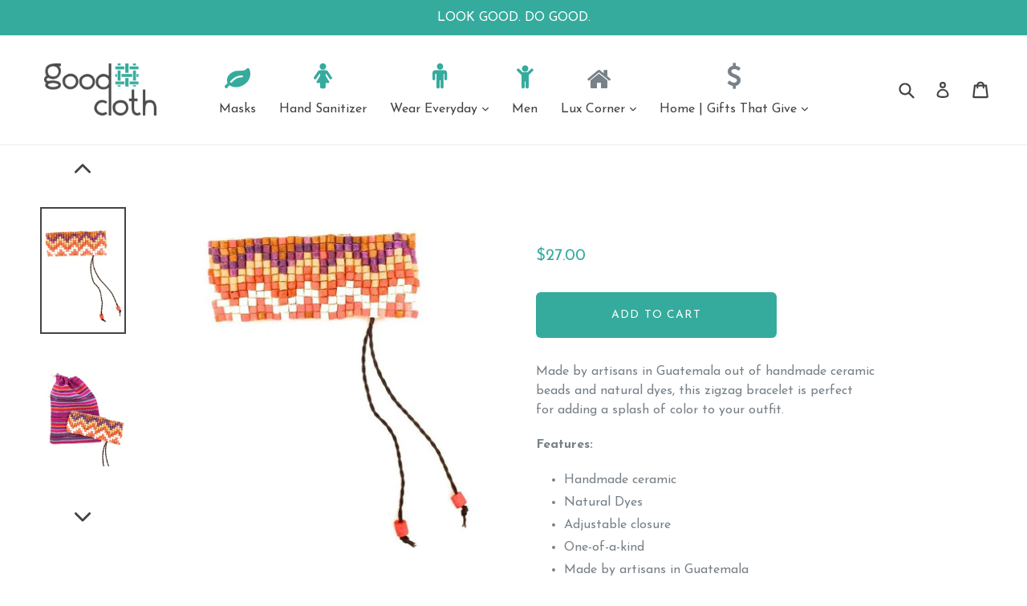

--- FILE ---
content_type: text/html; charset=utf-8
request_url: https://shopgoodcloth.com/collections/all-jewelry/products/zigzag-antigua-bracelet
body_size: 38143
content:
<!doctype html>

<script>document.getElementsByTagName('html')[0].className += ' wf-loading'</script>
<style>
  .wf-loading *
  {
   color: transparent !important; 
  }
</style>
  <script src="https://ajax.googleapis.com/ajax/libs/jquery/1.11.1/jquery.min.js"></script>


<script src="//shopgoodcloth.com/cdn/shop/t/11/assets/fonts.js?v=144552464691245858211506700789" type="text/javascript"></script>

<link href="//maxcdn.bootstrapcdn.com/font-awesome/4.7.0/css/font-awesome.min.css" rel="stylesheet" type="text/css" media="all" />

<!--[if IE 9]> <html class="ie9 no-js" lang="en"> <![endif]-->
<!--[if (gt IE 9)|!(IE)]><!--> <html class="no-js" lang="en"> <!--<![endif]-->
<head>
   <script src="https://ajax.googleapis.com/ajax/libs/jquery/1.11.1/jquery.min.js"></script>
  <script>document.getElementsByTagName('html')[0].className += ' wf-loading'</script>
<style>
  .wf-loading *
  {
   color: transparent !important; 
  }
</style>
  <meta charset="utf-8">
  <meta http-equiv="X-UA-Compatible" content="IE=edge,chrome=1">
  <meta name="viewport" content="width=device-width,initial-scale=1">
  <meta name="theme-color" content="#35ab9d">
  <link rel="canonical" href="https://shopgoodcloth.com/products/zigzag-antigua-bracelet">

  
  
  
    <link rel="shortcut icon" href="//shopgoodcloth.com/cdn/shop/files/icon_new_32x32.png?v=1613695587" type="image/png">
  

  
  <title>
    Zigzag Antigua Bracelet | Good Cloth
    
    
    
  </title>

  
    <meta name="description" content="Made by artisans in Guatemala out of handmade ceramic beads and natural dyes, this zigzag bracelet is perfect for adding a splash of color to your outfit. #Boho #SustainableFashion #FairFashion">
  

      <!-- /snippets/social-meta-tags.liquid -->

    

    
      <meta property="og:type" content="product">
      <meta property="og:title" content="Zigzag Antigua Bracelet--1 Left">
      
      <meta property="og:image" content="https://shopgoodcloth.com/cdn/shop/products/Antigua2_goodcloth_grande.jpg?v=1529964555">
      <meta property="og:image:secure_url" content="https://shopgoodcloth.com/cdn/shop/products/Antigua2_goodcloth_grande.jpg?v=1529964555">
      
      <meta property="og:image" content="https://shopgoodcloth.com/cdn/shop/products/Antigua_bracelet_grande.jpg?v=1529964509">
      <meta property="og:image:secure_url" content="https://shopgoodcloth.com/cdn/shop/products/Antigua_bracelet_grande.jpg?v=1529964509">
      
      <meta property="og:price:amount" content="27.00">
      <meta property="og:price:currency" content="USD">
    
    
      <meta property="og:description" content="Made by artisans in Guatemala out of handmade ceramic beads and natural dyes, this zigzag bracelet is perfect for adding a splash of color to your outfit. #Boho #SustainableFashion #FairFashion">
    
      <meta property="og:url" content="https://shopgoodcloth.com/products/zigzag-antigua-bracelet">
      <meta property="og:site_name" content="Good Cloth">

    

    

    

    
      <meta name="twitter:card" content="product">
      <meta name="twitter:title" content="Zigzag Antigua Bracelet--1 Left">
      <meta name="twitter:description" content="Made by artisans in Guatemala out of handmade ceramic beads and natural dyes, this zigzag bracelet is perfect for adding a splash of color to your outfit. Features:  Handmade ceramic Natural Dyes Adjustable closure One-of-a-kind Made by artisans in Guatemala VEGAN | FAIR WAGE | WOMAN OWNED Product Journey  The colorful bracelet is made by artisans, all women, who are part of a small fair trade cooperative and paid fair wages. The cooperative offers training and educational programs, including those on nutrition since malnourishment is a significant issue faced by the Mayan community. The artisans take any leftover material (nothing is thrown away) and turn it into other products, which they sell at weekly local markets. All dyes are non-toxic. Materials Ceramic beads Returns If you need to exchange or return an item, send us an email at daniela@frolic-design.com Frolic will gladly accept unused or defective">
      <meta name="twitter:image" content="https://shopgoodcloth.com/cdn/shop/products/Antigua2_goodcloth_medium.jpg?v=1529964555">
      <meta name="twitter:image:width" content="240">
      <meta name="twitter:image:height" content="240">
      <meta name="twitter:label1" content="Price">
      
      <meta name="twitter:data1" content="$27.00 USD">
      
      <meta name="twitter:label2" content="Brand">
      <meta name="twitter:data2" content="Frolic Designs">
      
    


  <link href="//shopgoodcloth.com/cdn/shop/t/11/assets/theme.scss.css?v=71813302770386058431674769282" rel="stylesheet" type="text/css" media="all" />


  

  <link href="//fonts.googleapis.com/css?family=Roboto:400,700" rel="stylesheet" type="text/css" media="all" />


  

    <link href="//fonts.googleapis.com/css?family=Work+Sans:400" rel="stylesheet" type="text/css" media="all" />
  



  <script>
    var theme = {
      strings: {
        addToCart: "Add to cart",
        soldOut: "Sold out",
        unavailable: "Unavailable",
        showMore: "Show More",
        showLess: "Show Less"
      },
      moneyFormat: "${{amount}}"
    }

    document.documentElement.className = document.documentElement.className.replace('no-js', 'js');
  </script>

  <!--[if (lte IE 9) ]><script src="//shopgoodcloth.com/cdn/shop/t/11/assets/match-media.min.js?v=22265819453975888031506700784" type="text/javascript"></script><![endif]-->

  

  <!--[if (gt IE 9)|!(IE)]><!--><script src="//shopgoodcloth.com/cdn/shop/t/11/assets/lazysizes.js?v=68441465964607740661506700783" async="async"></script><!--<![endif]-->
  <!--[if lte IE 9]><script src="//shopgoodcloth.com/cdn/shop/t/11/assets/lazysizes.min.js?v=48"></script><![endif]-->

  <!--[if (gt IE 9)|!(IE)]><!--><script src="//shopgoodcloth.com/cdn/shop/t/11/assets/vendor.js?v=148543510519554304191506700786" defer="defer"></script><!--<![endif]-->
  <!--[if lte IE 9]><script src="//shopgoodcloth.com/cdn/shop/t/11/assets/vendor.js?v=148543510519554304191506700786"></script><![endif]-->

  <!--[if (gt IE 9)|!(IE)]><!--><script src="//shopgoodcloth.com/cdn/shop/t/11/assets/theme.js?v=159036741486632439721506702340" defer="defer"></script><!--<![endif]-->
  <!--[if lte IE 9]><script src="//shopgoodcloth.com/cdn/shop/t/11/assets/theme.js?v=159036741486632439721506702340"></script><![endif]-->
  <script>window.performance && window.performance.mark && window.performance.mark('shopify.content_for_header.start');</script><meta id="shopify-digital-wallet" name="shopify-digital-wallet" content="/21883453/digital_wallets/dialog">
<meta name="shopify-checkout-api-token" content="275fa2eaaee18ab9f4ace1d7a20da556">
<meta id="in-context-paypal-metadata" data-shop-id="21883453" data-venmo-supported="true" data-environment="production" data-locale="en_US" data-paypal-v4="true" data-currency="USD">
<link rel="alternate" type="application/json+oembed" href="https://shopgoodcloth.com/products/zigzag-antigua-bracelet.oembed">
<script async="async" src="/checkouts/internal/preloads.js?locale=en-US"></script>
<link rel="preconnect" href="https://shop.app" crossorigin="anonymous">
<script async="async" src="https://shop.app/checkouts/internal/preloads.js?locale=en-US&shop_id=21883453" crossorigin="anonymous"></script>
<script id="apple-pay-shop-capabilities" type="application/json">{"shopId":21883453,"countryCode":"US","currencyCode":"USD","merchantCapabilities":["supports3DS"],"merchantId":"gid:\/\/shopify\/Shop\/21883453","merchantName":"Good Cloth","requiredBillingContactFields":["postalAddress","email","phone"],"requiredShippingContactFields":["postalAddress","email","phone"],"shippingType":"shipping","supportedNetworks":["visa","masterCard","amex","discover","elo","jcb"],"total":{"type":"pending","label":"Good Cloth","amount":"1.00"},"shopifyPaymentsEnabled":true,"supportsSubscriptions":true}</script>
<script id="shopify-features" type="application/json">{"accessToken":"275fa2eaaee18ab9f4ace1d7a20da556","betas":["rich-media-storefront-analytics"],"domain":"shopgoodcloth.com","predictiveSearch":true,"shopId":21883453,"locale":"en"}</script>
<script>var Shopify = Shopify || {};
Shopify.shop = "good-cloth.myshopify.com";
Shopify.locale = "en";
Shopify.currency = {"active":"USD","rate":"1.0"};
Shopify.country = "US";
Shopify.theme = {"name":"ShopaFree : ShopaFyre ~ 2017.09.29","id":185748052,"schema_name":"ShopaFyre","schema_version":"1.0.0","theme_store_id":null,"role":"main"};
Shopify.theme.handle = "null";
Shopify.theme.style = {"id":null,"handle":null};
Shopify.cdnHost = "shopgoodcloth.com/cdn";
Shopify.routes = Shopify.routes || {};
Shopify.routes.root = "/";</script>
<script type="module">!function(o){(o.Shopify=o.Shopify||{}).modules=!0}(window);</script>
<script>!function(o){function n(){var o=[];function n(){o.push(Array.prototype.slice.apply(arguments))}return n.q=o,n}var t=o.Shopify=o.Shopify||{};t.loadFeatures=n(),t.autoloadFeatures=n()}(window);</script>
<script>
  window.ShopifyPay = window.ShopifyPay || {};
  window.ShopifyPay.apiHost = "shop.app\/pay";
  window.ShopifyPay.redirectState = null;
</script>
<script id="shop-js-analytics" type="application/json">{"pageType":"product"}</script>
<script defer="defer" async type="module" src="//shopgoodcloth.com/cdn/shopifycloud/shop-js/modules/v2/client.init-shop-cart-sync_BT-GjEfc.en.esm.js"></script>
<script defer="defer" async type="module" src="//shopgoodcloth.com/cdn/shopifycloud/shop-js/modules/v2/chunk.common_D58fp_Oc.esm.js"></script>
<script defer="defer" async type="module" src="//shopgoodcloth.com/cdn/shopifycloud/shop-js/modules/v2/chunk.modal_xMitdFEc.esm.js"></script>
<script type="module">
  await import("//shopgoodcloth.com/cdn/shopifycloud/shop-js/modules/v2/client.init-shop-cart-sync_BT-GjEfc.en.esm.js");
await import("//shopgoodcloth.com/cdn/shopifycloud/shop-js/modules/v2/chunk.common_D58fp_Oc.esm.js");
await import("//shopgoodcloth.com/cdn/shopifycloud/shop-js/modules/v2/chunk.modal_xMitdFEc.esm.js");

  window.Shopify.SignInWithShop?.initShopCartSync?.({"fedCMEnabled":true,"windoidEnabled":true});

</script>
<script>
  window.Shopify = window.Shopify || {};
  if (!window.Shopify.featureAssets) window.Shopify.featureAssets = {};
  window.Shopify.featureAssets['shop-js'] = {"shop-cart-sync":["modules/v2/client.shop-cart-sync_DZOKe7Ll.en.esm.js","modules/v2/chunk.common_D58fp_Oc.esm.js","modules/v2/chunk.modal_xMitdFEc.esm.js"],"init-fed-cm":["modules/v2/client.init-fed-cm_B6oLuCjv.en.esm.js","modules/v2/chunk.common_D58fp_Oc.esm.js","modules/v2/chunk.modal_xMitdFEc.esm.js"],"shop-cash-offers":["modules/v2/client.shop-cash-offers_D2sdYoxE.en.esm.js","modules/v2/chunk.common_D58fp_Oc.esm.js","modules/v2/chunk.modal_xMitdFEc.esm.js"],"shop-login-button":["modules/v2/client.shop-login-button_QeVjl5Y3.en.esm.js","modules/v2/chunk.common_D58fp_Oc.esm.js","modules/v2/chunk.modal_xMitdFEc.esm.js"],"pay-button":["modules/v2/client.pay-button_DXTOsIq6.en.esm.js","modules/v2/chunk.common_D58fp_Oc.esm.js","modules/v2/chunk.modal_xMitdFEc.esm.js"],"shop-button":["modules/v2/client.shop-button_DQZHx9pm.en.esm.js","modules/v2/chunk.common_D58fp_Oc.esm.js","modules/v2/chunk.modal_xMitdFEc.esm.js"],"avatar":["modules/v2/client.avatar_BTnouDA3.en.esm.js"],"init-windoid":["modules/v2/client.init-windoid_CR1B-cfM.en.esm.js","modules/v2/chunk.common_D58fp_Oc.esm.js","modules/v2/chunk.modal_xMitdFEc.esm.js"],"init-shop-for-new-customer-accounts":["modules/v2/client.init-shop-for-new-customer-accounts_C_vY_xzh.en.esm.js","modules/v2/client.shop-login-button_QeVjl5Y3.en.esm.js","modules/v2/chunk.common_D58fp_Oc.esm.js","modules/v2/chunk.modal_xMitdFEc.esm.js"],"init-shop-email-lookup-coordinator":["modules/v2/client.init-shop-email-lookup-coordinator_BI7n9ZSv.en.esm.js","modules/v2/chunk.common_D58fp_Oc.esm.js","modules/v2/chunk.modal_xMitdFEc.esm.js"],"init-shop-cart-sync":["modules/v2/client.init-shop-cart-sync_BT-GjEfc.en.esm.js","modules/v2/chunk.common_D58fp_Oc.esm.js","modules/v2/chunk.modal_xMitdFEc.esm.js"],"shop-toast-manager":["modules/v2/client.shop-toast-manager_DiYdP3xc.en.esm.js","modules/v2/chunk.common_D58fp_Oc.esm.js","modules/v2/chunk.modal_xMitdFEc.esm.js"],"init-customer-accounts":["modules/v2/client.init-customer-accounts_D9ZNqS-Q.en.esm.js","modules/v2/client.shop-login-button_QeVjl5Y3.en.esm.js","modules/v2/chunk.common_D58fp_Oc.esm.js","modules/v2/chunk.modal_xMitdFEc.esm.js"],"init-customer-accounts-sign-up":["modules/v2/client.init-customer-accounts-sign-up_iGw4briv.en.esm.js","modules/v2/client.shop-login-button_QeVjl5Y3.en.esm.js","modules/v2/chunk.common_D58fp_Oc.esm.js","modules/v2/chunk.modal_xMitdFEc.esm.js"],"shop-follow-button":["modules/v2/client.shop-follow-button_CqMgW2wH.en.esm.js","modules/v2/chunk.common_D58fp_Oc.esm.js","modules/v2/chunk.modal_xMitdFEc.esm.js"],"checkout-modal":["modules/v2/client.checkout-modal_xHeaAweL.en.esm.js","modules/v2/chunk.common_D58fp_Oc.esm.js","modules/v2/chunk.modal_xMitdFEc.esm.js"],"shop-login":["modules/v2/client.shop-login_D91U-Q7h.en.esm.js","modules/v2/chunk.common_D58fp_Oc.esm.js","modules/v2/chunk.modal_xMitdFEc.esm.js"],"lead-capture":["modules/v2/client.lead-capture_BJmE1dJe.en.esm.js","modules/v2/chunk.common_D58fp_Oc.esm.js","modules/v2/chunk.modal_xMitdFEc.esm.js"],"payment-terms":["modules/v2/client.payment-terms_Ci9AEqFq.en.esm.js","modules/v2/chunk.common_D58fp_Oc.esm.js","modules/v2/chunk.modal_xMitdFEc.esm.js"]};
</script>
<script>(function() {
  var isLoaded = false;
  function asyncLoad() {
    if (isLoaded) return;
    isLoaded = true;
    var urls = ["\/\/code.tidio.co\/3lc46xxugm3ay7mjtay5zq1ayyfz56pr.js?shop=good-cloth.myshopify.com","https:\/\/js.smile.io\/v1\/smile-shopify.js?shop=good-cloth.myshopify.com","https:\/\/mpop.pxucdn.com\/apps.pixelunion.net\/scripts\/js\/countdown\/bundle.min.js?shop=good-cloth.myshopify.com"];
    for (var i = 0; i < urls.length; i++) {
      var s = document.createElement('script');
      s.type = 'text/javascript';
      s.async = true;
      s.src = urls[i];
      var x = document.getElementsByTagName('script')[0];
      x.parentNode.insertBefore(s, x);
    }
  };
  if(window.attachEvent) {
    window.attachEvent('onload', asyncLoad);
  } else {
    window.addEventListener('load', asyncLoad, false);
  }
})();</script>
<script id="__st">var __st={"a":21883453,"offset":-18000,"reqid":"68a8822e-ccce-4003-8813-ab51eb641b6f-1769456601","pageurl":"shopgoodcloth.com\/collections\/all-jewelry\/products\/zigzag-antigua-bracelet","u":"3fd5dadff42a","p":"product","rtyp":"product","rid":1375242584142};</script>
<script>window.ShopifyPaypalV4VisibilityTracking = true;</script>
<script id="captcha-bootstrap">!function(){'use strict';const t='contact',e='account',n='new_comment',o=[[t,t],['blogs',n],['comments',n],[t,'customer']],c=[[e,'customer_login'],[e,'guest_login'],[e,'recover_customer_password'],[e,'create_customer']],r=t=>t.map((([t,e])=>`form[action*='/${t}']:not([data-nocaptcha='true']) input[name='form_type'][value='${e}']`)).join(','),a=t=>()=>t?[...document.querySelectorAll(t)].map((t=>t.form)):[];function s(){const t=[...o],e=r(t);return a(e)}const i='password',u='form_key',d=['recaptcha-v3-token','g-recaptcha-response','h-captcha-response',i],f=()=>{try{return window.sessionStorage}catch{return}},m='__shopify_v',_=t=>t.elements[u];function p(t,e,n=!1){try{const o=window.sessionStorage,c=JSON.parse(o.getItem(e)),{data:r}=function(t){const{data:e,action:n}=t;return t[m]||n?{data:e,action:n}:{data:t,action:n}}(c);for(const[e,n]of Object.entries(r))t.elements[e]&&(t.elements[e].value=n);n&&o.removeItem(e)}catch(o){console.error('form repopulation failed',{error:o})}}const l='form_type',E='cptcha';function T(t){t.dataset[E]=!0}const w=window,h=w.document,L='Shopify',v='ce_forms',y='captcha';let A=!1;((t,e)=>{const n=(g='f06e6c50-85a8-45c8-87d0-21a2b65856fe',I='https://cdn.shopify.com/shopifycloud/storefront-forms-hcaptcha/ce_storefront_forms_captcha_hcaptcha.v1.5.2.iife.js',D={infoText:'Protected by hCaptcha',privacyText:'Privacy',termsText:'Terms'},(t,e,n)=>{const o=w[L][v],c=o.bindForm;if(c)return c(t,g,e,D).then(n);var r;o.q.push([[t,g,e,D],n]),r=I,A||(h.body.append(Object.assign(h.createElement('script'),{id:'captcha-provider',async:!0,src:r})),A=!0)});var g,I,D;w[L]=w[L]||{},w[L][v]=w[L][v]||{},w[L][v].q=[],w[L][y]=w[L][y]||{},w[L][y].protect=function(t,e){n(t,void 0,e),T(t)},Object.freeze(w[L][y]),function(t,e,n,w,h,L){const[v,y,A,g]=function(t,e,n){const i=e?o:[],u=t?c:[],d=[...i,...u],f=r(d),m=r(i),_=r(d.filter((([t,e])=>n.includes(e))));return[a(f),a(m),a(_),s()]}(w,h,L),I=t=>{const e=t.target;return e instanceof HTMLFormElement?e:e&&e.form},D=t=>v().includes(t);t.addEventListener('submit',(t=>{const e=I(t);if(!e)return;const n=D(e)&&!e.dataset.hcaptchaBound&&!e.dataset.recaptchaBound,o=_(e),c=g().includes(e)&&(!o||!o.value);(n||c)&&t.preventDefault(),c&&!n&&(function(t){try{if(!f())return;!function(t){const e=f();if(!e)return;const n=_(t);if(!n)return;const o=n.value;o&&e.removeItem(o)}(t);const e=Array.from(Array(32),(()=>Math.random().toString(36)[2])).join('');!function(t,e){_(t)||t.append(Object.assign(document.createElement('input'),{type:'hidden',name:u})),t.elements[u].value=e}(t,e),function(t,e){const n=f();if(!n)return;const o=[...t.querySelectorAll(`input[type='${i}']`)].map((({name:t})=>t)),c=[...d,...o],r={};for(const[a,s]of new FormData(t).entries())c.includes(a)||(r[a]=s);n.setItem(e,JSON.stringify({[m]:1,action:t.action,data:r}))}(t,e)}catch(e){console.error('failed to persist form',e)}}(e),e.submit())}));const S=(t,e)=>{t&&!t.dataset[E]&&(n(t,e.some((e=>e===t))),T(t))};for(const o of['focusin','change'])t.addEventListener(o,(t=>{const e=I(t);D(e)&&S(e,y())}));const B=e.get('form_key'),M=e.get(l),P=B&&M;t.addEventListener('DOMContentLoaded',(()=>{const t=y();if(P)for(const e of t)e.elements[l].value===M&&p(e,B);[...new Set([...A(),...v().filter((t=>'true'===t.dataset.shopifyCaptcha))])].forEach((e=>S(e,t)))}))}(h,new URLSearchParams(w.location.search),n,t,e,['guest_login'])})(!0,!0)}();</script>
<script integrity="sha256-4kQ18oKyAcykRKYeNunJcIwy7WH5gtpwJnB7kiuLZ1E=" data-source-attribution="shopify.loadfeatures" defer="defer" src="//shopgoodcloth.com/cdn/shopifycloud/storefront/assets/storefront/load_feature-a0a9edcb.js" crossorigin="anonymous"></script>
<script crossorigin="anonymous" defer="defer" src="//shopgoodcloth.com/cdn/shopifycloud/storefront/assets/shopify_pay/storefront-65b4c6d7.js?v=20250812"></script>
<script data-source-attribution="shopify.dynamic_checkout.dynamic.init">var Shopify=Shopify||{};Shopify.PaymentButton=Shopify.PaymentButton||{isStorefrontPortableWallets:!0,init:function(){window.Shopify.PaymentButton.init=function(){};var t=document.createElement("script");t.src="https://shopgoodcloth.com/cdn/shopifycloud/portable-wallets/latest/portable-wallets.en.js",t.type="module",document.head.appendChild(t)}};
</script>
<script data-source-attribution="shopify.dynamic_checkout.buyer_consent">
  function portableWalletsHideBuyerConsent(e){var t=document.getElementById("shopify-buyer-consent"),n=document.getElementById("shopify-subscription-policy-button");t&&n&&(t.classList.add("hidden"),t.setAttribute("aria-hidden","true"),n.removeEventListener("click",e))}function portableWalletsShowBuyerConsent(e){var t=document.getElementById("shopify-buyer-consent"),n=document.getElementById("shopify-subscription-policy-button");t&&n&&(t.classList.remove("hidden"),t.removeAttribute("aria-hidden"),n.addEventListener("click",e))}window.Shopify?.PaymentButton&&(window.Shopify.PaymentButton.hideBuyerConsent=portableWalletsHideBuyerConsent,window.Shopify.PaymentButton.showBuyerConsent=portableWalletsShowBuyerConsent);
</script>
<script data-source-attribution="shopify.dynamic_checkout.cart.bootstrap">document.addEventListener("DOMContentLoaded",(function(){function t(){return document.querySelector("shopify-accelerated-checkout-cart, shopify-accelerated-checkout")}if(t())Shopify.PaymentButton.init();else{new MutationObserver((function(e,n){t()&&(Shopify.PaymentButton.init(),n.disconnect())})).observe(document.body,{childList:!0,subtree:!0})}}));
</script>
<link id="shopify-accelerated-checkout-styles" rel="stylesheet" media="screen" href="https://shopgoodcloth.com/cdn/shopifycloud/portable-wallets/latest/accelerated-checkout-backwards-compat.css" crossorigin="anonymous">
<style id="shopify-accelerated-checkout-cart">
        #shopify-buyer-consent {
  margin-top: 1em;
  display: inline-block;
  width: 100%;
}

#shopify-buyer-consent.hidden {
  display: none;
}

#shopify-subscription-policy-button {
  background: none;
  border: none;
  padding: 0;
  text-decoration: underline;
  font-size: inherit;
  cursor: pointer;
}

#shopify-subscription-policy-button::before {
  box-shadow: none;
}

      </style>

<script>window.performance && window.performance.mark && window.performance.mark('shopify.content_for_header.end');</script>

  
<!-- Start of Judge.me Core -->
<link rel="dns-prefetch" href="https://cdn.judge.me/">
<script data-cfasync='false' class='jdgm-settings-script'>window.jdgmSettings={"pagination":5,"disable_web_reviews":false,"badge_no_review_text":"No reviews","badge_n_reviews_text":"{{ n }} review/reviews","hide_badge_preview_if_no_reviews":true,"badge_hide_text":false,"enforce_center_preview_badge":false,"widget_title":"Customer Reviews","widget_open_form_text":"Write a review","widget_close_form_text":"Cancel review","widget_refresh_page_text":"Refresh page","widget_summary_text":"Based on {{ number_of_reviews }} review/reviews","widget_no_review_text":"Be the first to write a review","widget_name_field_text":"Display name","widget_verified_name_field_text":"Verified Name (public)","widget_name_placeholder_text":"Display name","widget_required_field_error_text":"This field is required.","widget_email_field_text":"Email address","widget_verified_email_field_text":"Verified Email (private, can not be edited)","widget_email_placeholder_text":"Your email address","widget_email_field_error_text":"Please enter a valid email address.","widget_rating_field_text":"Rating","widget_review_title_field_text":"Review Title","widget_review_title_placeholder_text":"Give your review a title","widget_review_body_field_text":"Review content","widget_review_body_placeholder_text":"Start writing here...","widget_pictures_field_text":"Picture/Video (optional)","widget_submit_review_text":"Submit Review","widget_submit_verified_review_text":"Submit Verified Review","widget_submit_success_msg_with_auto_publish":"Thank you! Please refresh the page in a few moments to see your review. You can remove or edit your review by logging into \u003ca href='https://judge.me/login' target='_blank' rel='nofollow noopener'\u003eJudge.me\u003c/a\u003e","widget_submit_success_msg_no_auto_publish":"Thank you! Your review will be published as soon as it is approved by the shop admin. You can remove or edit your review by logging into \u003ca href='https://judge.me/login' target='_blank' rel='nofollow noopener'\u003eJudge.me\u003c/a\u003e","widget_show_default_reviews_out_of_total_text":"Showing {{ n_reviews_shown }} out of {{ n_reviews }} reviews.","widget_show_all_link_text":"Show all","widget_show_less_link_text":"Show less","widget_author_said_text":"{{ reviewer_name }} said:","widget_days_text":"{{ n }} days ago","widget_weeks_text":"{{ n }} week/weeks ago","widget_months_text":"{{ n }} month/months ago","widget_years_text":"{{ n }} year/years ago","widget_yesterday_text":"Yesterday","widget_today_text":"Today","widget_replied_text":"\u003e\u003e {{ shop_name }} replied:","widget_read_more_text":"Read more","widget_reviewer_name_as_initial":"","widget_rating_filter_color":"#fbcd0a","widget_rating_filter_see_all_text":"See all reviews","widget_sorting_most_recent_text":"Most Recent","widget_sorting_highest_rating_text":"Highest Rating","widget_sorting_lowest_rating_text":"Lowest Rating","widget_sorting_with_pictures_text":"Only Pictures","widget_sorting_most_helpful_text":"Most Helpful","widget_open_question_form_text":"Ask a question","widget_reviews_subtab_text":"Reviews","widget_questions_subtab_text":"Questions","widget_question_label_text":"Question","widget_answer_label_text":"Answer","widget_question_placeholder_text":"Write your question here","widget_submit_question_text":"Submit Question","widget_question_submit_success_text":"Thank you for your question! We will notify you once it gets answered.","verified_badge_text":"Verified","verified_badge_bg_color":"","verified_badge_text_color":"","verified_badge_placement":"left-of-reviewer-name","widget_review_max_height":"","widget_hide_border":false,"widget_social_share":false,"widget_thumb":false,"widget_review_location_show":false,"widget_location_format":"","all_reviews_include_out_of_store_products":true,"all_reviews_out_of_store_text":"(out of store)","all_reviews_pagination":100,"all_reviews_product_name_prefix_text":"about","enable_review_pictures":false,"enable_question_anwser":false,"widget_theme":"default","review_date_format":"mm/dd/yyyy","default_sort_method":"most-recent","widget_product_reviews_subtab_text":"Product Reviews","widget_shop_reviews_subtab_text":"Shop Reviews","widget_other_products_reviews_text":"Reviews for other products","widget_store_reviews_subtab_text":"Store reviews","widget_no_store_reviews_text":"This store hasn't received any reviews yet","widget_web_restriction_product_reviews_text":"This product hasn't received any reviews yet","widget_no_items_text":"No items found","widget_show_more_text":"Show more","widget_write_a_store_review_text":"Write a Store Review","widget_other_languages_heading":"Reviews in Other Languages","widget_translate_review_text":"Translate review to {{ language }}","widget_translating_review_text":"Translating...","widget_show_original_translation_text":"Show original ({{ language }})","widget_translate_review_failed_text":"Review couldn't be translated.","widget_translate_review_retry_text":"Retry","widget_translate_review_try_again_later_text":"Try again later","show_product_url_for_grouped_product":false,"widget_sorting_pictures_first_text":"Pictures First","show_pictures_on_all_rev_page_mobile":false,"show_pictures_on_all_rev_page_desktop":false,"floating_tab_hide_mobile_install_preference":false,"floating_tab_button_name":"★ Reviews","floating_tab_title":"Let customers speak for us","floating_tab_button_color":"","floating_tab_button_background_color":"","floating_tab_url":"","floating_tab_url_enabled":false,"floating_tab_tab_style":"text","all_reviews_text_badge_text":"Customers rate us {{ shop.metafields.judgeme.all_reviews_rating | round: 1 }}/5 based on {{ shop.metafields.judgeme.all_reviews_count }} reviews.","all_reviews_text_badge_text_branded_style":"{{ shop.metafields.judgeme.all_reviews_rating | round: 1 }} out of 5 stars based on {{ shop.metafields.judgeme.all_reviews_count }} reviews","is_all_reviews_text_badge_a_link":false,"show_stars_for_all_reviews_text_badge":false,"all_reviews_text_badge_url":"","all_reviews_text_style":"text","all_reviews_text_color_style":"judgeme_brand_color","all_reviews_text_color":"#108474","all_reviews_text_show_jm_brand":true,"featured_carousel_show_header":true,"featured_carousel_title":"Let customers speak for us","testimonials_carousel_title":"Customers are saying","videos_carousel_title":"Real customer stories","cards_carousel_title":"Customers are saying","featured_carousel_count_text":"from {{ n }} reviews","featured_carousel_add_link_to_all_reviews_page":false,"featured_carousel_url":"","featured_carousel_show_images":true,"featured_carousel_autoslide_interval":5,"featured_carousel_arrows_on_the_sides":false,"featured_carousel_height":250,"featured_carousel_width":80,"featured_carousel_image_size":0,"featured_carousel_image_height":250,"featured_carousel_arrow_color":"#eeeeee","verified_count_badge_style":"vintage","verified_count_badge_orientation":"horizontal","verified_count_badge_color_style":"judgeme_brand_color","verified_count_badge_color":"#108474","is_verified_count_badge_a_link":false,"verified_count_badge_url":"","verified_count_badge_show_jm_brand":true,"widget_rating_preset_default":5,"widget_first_sub_tab":"product-reviews","widget_show_histogram":true,"widget_histogram_use_custom_color":false,"widget_pagination_use_custom_color":false,"widget_star_use_custom_color":false,"widget_verified_badge_use_custom_color":false,"widget_write_review_use_custom_color":false,"picture_reminder_submit_button":"Upload Pictures","enable_review_videos":false,"mute_video_by_default":false,"widget_sorting_videos_first_text":"Videos First","widget_review_pending_text":"Pending","featured_carousel_items_for_large_screen":3,"social_share_options_order":"Facebook,Twitter","remove_microdata_snippet":false,"disable_json_ld":false,"enable_json_ld_products":false,"preview_badge_show_question_text":false,"preview_badge_no_question_text":"No questions","preview_badge_n_question_text":"{{ number_of_questions }} question/questions","qa_badge_show_icon":false,"qa_badge_position":"same-row","remove_judgeme_branding":false,"widget_add_search_bar":false,"widget_search_bar_placeholder":"Search","widget_sorting_verified_only_text":"Verified only","featured_carousel_theme":"default","featured_carousel_show_rating":true,"featured_carousel_show_title":true,"featured_carousel_show_body":true,"featured_carousel_show_date":false,"featured_carousel_show_reviewer":true,"featured_carousel_show_product":false,"featured_carousel_header_background_color":"#108474","featured_carousel_header_text_color":"#ffffff","featured_carousel_name_product_separator":"reviewed","featured_carousel_full_star_background":"#108474","featured_carousel_empty_star_background":"#dadada","featured_carousel_vertical_theme_background":"#f9fafb","featured_carousel_verified_badge_enable":false,"featured_carousel_verified_badge_color":"#108474","featured_carousel_border_style":"round","featured_carousel_review_line_length_limit":3,"featured_carousel_more_reviews_button_text":"Read more reviews","featured_carousel_view_product_button_text":"View product","all_reviews_page_load_reviews_on":"scroll","all_reviews_page_load_more_text":"Load More Reviews","disable_fb_tab_reviews":false,"enable_ajax_cdn_cache":false,"widget_public_name_text":"displayed publicly like","default_reviewer_name":"John Smith","default_reviewer_name_has_non_latin":true,"widget_reviewer_anonymous":"Anonymous","medals_widget_title":"Judge.me Review Medals","medals_widget_background_color":"#f9fafb","medals_widget_position":"footer_all_pages","medals_widget_border_color":"#f9fafb","medals_widget_verified_text_position":"left","medals_widget_use_monochromatic_version":false,"medals_widget_elements_color":"#108474","show_reviewer_avatar":true,"widget_invalid_yt_video_url_error_text":"Not a YouTube video URL","widget_max_length_field_error_text":"Please enter no more than {0} characters.","widget_show_country_flag":false,"widget_show_collected_via_shop_app":true,"widget_verified_by_shop_badge_style":"light","widget_verified_by_shop_text":"Verified by Shop","widget_show_photo_gallery":false,"widget_load_with_code_splitting":true,"widget_ugc_install_preference":false,"widget_ugc_title":"Made by us, Shared by you","widget_ugc_subtitle":"Tag us to see your picture featured in our page","widget_ugc_arrows_color":"#ffffff","widget_ugc_primary_button_text":"Buy Now","widget_ugc_primary_button_background_color":"#108474","widget_ugc_primary_button_text_color":"#ffffff","widget_ugc_primary_button_border_width":"0","widget_ugc_primary_button_border_style":"none","widget_ugc_primary_button_border_color":"#108474","widget_ugc_primary_button_border_radius":"25","widget_ugc_secondary_button_text":"Load More","widget_ugc_secondary_button_background_color":"#ffffff","widget_ugc_secondary_button_text_color":"#108474","widget_ugc_secondary_button_border_width":"2","widget_ugc_secondary_button_border_style":"solid","widget_ugc_secondary_button_border_color":"#108474","widget_ugc_secondary_button_border_radius":"25","widget_ugc_reviews_button_text":"View Reviews","widget_ugc_reviews_button_background_color":"#ffffff","widget_ugc_reviews_button_text_color":"#108474","widget_ugc_reviews_button_border_width":"2","widget_ugc_reviews_button_border_style":"solid","widget_ugc_reviews_button_border_color":"#108474","widget_ugc_reviews_button_border_radius":"25","widget_ugc_reviews_button_link_to":"judgeme-reviews-page","widget_ugc_show_post_date":true,"widget_ugc_max_width":"800","widget_rating_metafield_value_type":true,"widget_primary_color":"#108474","widget_enable_secondary_color":false,"widget_secondary_color":"#edf5f5","widget_summary_average_rating_text":"{{ average_rating }} out of 5","widget_media_grid_title":"Customer photos \u0026 videos","widget_media_grid_see_more_text":"See more","widget_round_style":false,"widget_show_product_medals":true,"widget_verified_by_judgeme_text":"Verified by Judge.me","widget_show_store_medals":true,"widget_verified_by_judgeme_text_in_store_medals":"Verified by Judge.me","widget_media_field_exceed_quantity_message":"Sorry, we can only accept {{ max_media }} for one review.","widget_media_field_exceed_limit_message":"{{ file_name }} is too large, please select a {{ media_type }} less than {{ size_limit }}MB.","widget_review_submitted_text":"Review Submitted!","widget_question_submitted_text":"Question Submitted!","widget_close_form_text_question":"Cancel","widget_write_your_answer_here_text":"Write your answer here","widget_enabled_branded_link":true,"widget_show_collected_by_judgeme":false,"widget_reviewer_name_color":"","widget_write_review_text_color":"","widget_write_review_bg_color":"","widget_collected_by_judgeme_text":"collected by Judge.me","widget_pagination_type":"standard","widget_load_more_text":"Load More","widget_load_more_color":"#108474","widget_full_review_text":"Full Review","widget_read_more_reviews_text":"Read More Reviews","widget_read_questions_text":"Read Questions","widget_questions_and_answers_text":"Questions \u0026 Answers","widget_verified_by_text":"Verified by","widget_verified_text":"Verified","widget_number_of_reviews_text":"{{ number_of_reviews }} reviews","widget_back_button_text":"Back","widget_next_button_text":"Next","widget_custom_forms_filter_button":"Filters","custom_forms_style":"vertical","widget_show_review_information":false,"how_reviews_are_collected":"How reviews are collected?","widget_show_review_keywords":false,"widget_gdpr_statement":"How we use your data: We'll only contact you about the review you left, and only if necessary. By submitting your review, you agree to Judge.me's \u003ca href='https://judge.me/terms' target='_blank' rel='nofollow noopener'\u003eterms\u003c/a\u003e, \u003ca href='https://judge.me/privacy' target='_blank' rel='nofollow noopener'\u003eprivacy\u003c/a\u003e and \u003ca href='https://judge.me/content-policy' target='_blank' rel='nofollow noopener'\u003econtent\u003c/a\u003e policies.","widget_multilingual_sorting_enabled":false,"widget_translate_review_content_enabled":false,"widget_translate_review_content_method":"manual","popup_widget_review_selection":"automatically_with_pictures","popup_widget_round_border_style":true,"popup_widget_show_title":true,"popup_widget_show_body":true,"popup_widget_show_reviewer":false,"popup_widget_show_product":true,"popup_widget_show_pictures":true,"popup_widget_use_review_picture":true,"popup_widget_show_on_home_page":true,"popup_widget_show_on_product_page":true,"popup_widget_show_on_collection_page":true,"popup_widget_show_on_cart_page":true,"popup_widget_position":"bottom_left","popup_widget_first_review_delay":5,"popup_widget_duration":5,"popup_widget_interval":5,"popup_widget_review_count":5,"popup_widget_hide_on_mobile":true,"review_snippet_widget_round_border_style":true,"review_snippet_widget_card_color":"#FFFFFF","review_snippet_widget_slider_arrows_background_color":"#FFFFFF","review_snippet_widget_slider_arrows_color":"#000000","review_snippet_widget_star_color":"#108474","show_product_variant":false,"all_reviews_product_variant_label_text":"Variant: ","widget_show_verified_branding":false,"widget_ai_summary_title":"Customers say","widget_ai_summary_disclaimer":"AI-powered review summary based on recent customer reviews","widget_show_ai_summary":false,"widget_show_ai_summary_bg":false,"widget_show_review_title_input":true,"redirect_reviewers_invited_via_email":"review_widget","request_store_review_after_product_review":false,"request_review_other_products_in_order":false,"review_form_color_scheme":"default","review_form_corner_style":"square","review_form_star_color":{},"review_form_text_color":"#333333","review_form_background_color":"#ffffff","review_form_field_background_color":"#fafafa","review_form_button_color":{},"review_form_button_text_color":"#ffffff","review_form_modal_overlay_color":"#000000","review_content_screen_title_text":"How would you rate this product?","review_content_introduction_text":"We would love it if you would share a bit about your experience.","store_review_form_title_text":"How would you rate this store?","store_review_form_introduction_text":"We would love it if you would share a bit about your experience.","show_review_guidance_text":true,"one_star_review_guidance_text":"Poor","five_star_review_guidance_text":"Great","customer_information_screen_title_text":"About you","customer_information_introduction_text":"Please tell us more about you.","custom_questions_screen_title_text":"Your experience in more detail","custom_questions_introduction_text":"Here are a few questions to help us understand more about your experience.","review_submitted_screen_title_text":"Thanks for your review!","review_submitted_screen_thank_you_text":"We are processing it and it will appear on the store soon.","review_submitted_screen_email_verification_text":"Please confirm your email by clicking the link we just sent you. This helps us keep reviews authentic.","review_submitted_request_store_review_text":"Would you like to share your experience of shopping with us?","review_submitted_review_other_products_text":"Would you like to review these products?","store_review_screen_title_text":"Would you like to share your experience of shopping with us?","store_review_introduction_text":"We value your feedback and use it to improve. Please share any thoughts or suggestions you have.","reviewer_media_screen_title_picture_text":"Share a picture","reviewer_media_introduction_picture_text":"Upload a photo to support your review.","reviewer_media_screen_title_video_text":"Share a video","reviewer_media_introduction_video_text":"Upload a video to support your review.","reviewer_media_screen_title_picture_or_video_text":"Share a picture or video","reviewer_media_introduction_picture_or_video_text":"Upload a photo or video to support your review.","reviewer_media_youtube_url_text":"Paste your Youtube URL here","advanced_settings_next_step_button_text":"Next","advanced_settings_close_review_button_text":"Close","modal_write_review_flow":false,"write_review_flow_required_text":"Required","write_review_flow_privacy_message_text":"We respect your privacy.","write_review_flow_anonymous_text":"Post review as anonymous","write_review_flow_visibility_text":"This won't be visible to other customers.","write_review_flow_multiple_selection_help_text":"Select as many as you like","write_review_flow_single_selection_help_text":"Select one option","write_review_flow_required_field_error_text":"This field is required","write_review_flow_invalid_email_error_text":"Please enter a valid email address","write_review_flow_max_length_error_text":"Max. {{ max_length }} characters.","write_review_flow_media_upload_text":"\u003cb\u003eClick to upload\u003c/b\u003e or drag and drop","write_review_flow_gdpr_statement":"We'll only contact you about your review if necessary. By submitting your review, you agree to our \u003ca href='https://judge.me/terms' target='_blank' rel='nofollow noopener'\u003eterms and conditions\u003c/a\u003e and \u003ca href='https://judge.me/privacy' target='_blank' rel='nofollow noopener'\u003eprivacy policy\u003c/a\u003e.","rating_only_reviews_enabled":false,"show_negative_reviews_help_screen":false,"new_review_flow_help_screen_rating_threshold":3,"negative_review_resolution_screen_title_text":"Tell us more","negative_review_resolution_text":"Your experience matters to us. If there were issues with your purchase, we're here to help. Feel free to reach out to us, we'd love the opportunity to make things right.","negative_review_resolution_button_text":"Contact us","negative_review_resolution_proceed_with_review_text":"Leave a review","negative_review_resolution_subject":"Issue with purchase from {{ shop_name }}.{{ order_name }}","preview_badge_collection_page_install_status":false,"widget_review_custom_css":"","preview_badge_custom_css":"","preview_badge_stars_count":"5-stars","featured_carousel_custom_css":"","floating_tab_custom_css":"","all_reviews_widget_custom_css":"","medals_widget_custom_css":"","verified_badge_custom_css":"","all_reviews_text_custom_css":"","transparency_badges_collected_via_store_invite":false,"transparency_badges_from_another_provider":false,"transparency_badges_collected_from_store_visitor":false,"transparency_badges_collected_by_verified_review_provider":false,"transparency_badges_earned_reward":false,"transparency_badges_collected_via_store_invite_text":"Review collected via store invitation","transparency_badges_from_another_provider_text":"Review collected from another provider","transparency_badges_collected_from_store_visitor_text":"Review collected from a store visitor","transparency_badges_written_in_google_text":"Review written in Google","transparency_badges_written_in_etsy_text":"Review written in Etsy","transparency_badges_written_in_shop_app_text":"Review written in Shop App","transparency_badges_earned_reward_text":"Review earned a reward for future purchase","product_review_widget_per_page":10,"widget_store_review_label_text":"Review about the store","checkout_comment_extension_title_on_product_page":"Customer Comments","checkout_comment_extension_num_latest_comment_show":5,"checkout_comment_extension_format":"name_and_timestamp","checkout_comment_customer_name":"last_initial","checkout_comment_comment_notification":true,"preview_badge_collection_page_install_preference":true,"preview_badge_home_page_install_preference":false,"preview_badge_product_page_install_preference":true,"review_widget_install_preference":"above-related","review_carousel_install_preference":false,"floating_reviews_tab_install_preference":"none","verified_reviews_count_badge_install_preference":false,"all_reviews_text_install_preference":false,"review_widget_best_location":false,"judgeme_medals_install_preference":false,"review_widget_revamp_enabled":false,"review_widget_qna_enabled":false,"review_widget_header_theme":"minimal","review_widget_widget_title_enabled":true,"review_widget_header_text_size":"medium","review_widget_header_text_weight":"regular","review_widget_average_rating_style":"compact","review_widget_bar_chart_enabled":true,"review_widget_bar_chart_type":"numbers","review_widget_bar_chart_style":"standard","review_widget_expanded_media_gallery_enabled":false,"review_widget_reviews_section_theme":"standard","review_widget_image_style":"thumbnails","review_widget_review_image_ratio":"square","review_widget_stars_size":"medium","review_widget_verified_badge":"standard_text","review_widget_review_title_text_size":"medium","review_widget_review_text_size":"medium","review_widget_review_text_length":"medium","review_widget_number_of_columns_desktop":3,"review_widget_carousel_transition_speed":5,"review_widget_custom_questions_answers_display":"always","review_widget_button_text_color":"#FFFFFF","review_widget_text_color":"#000000","review_widget_lighter_text_color":"#7B7B7B","review_widget_corner_styling":"soft","review_widget_review_word_singular":"review","review_widget_review_word_plural":"reviews","review_widget_voting_label":"Helpful?","review_widget_shop_reply_label":"Reply from {{ shop_name }}:","review_widget_filters_title":"Filters","qna_widget_question_word_singular":"Question","qna_widget_question_word_plural":"Questions","qna_widget_answer_reply_label":"Answer from {{ answerer_name }}:","qna_content_screen_title_text":"Ask a question about this product","qna_widget_question_required_field_error_text":"Please enter your question.","qna_widget_flow_gdpr_statement":"We'll only contact you about your question if necessary. By submitting your question, you agree to our \u003ca href='https://judge.me/terms' target='_blank' rel='nofollow noopener'\u003eterms and conditions\u003c/a\u003e and \u003ca href='https://judge.me/privacy' target='_blank' rel='nofollow noopener'\u003eprivacy policy\u003c/a\u003e.","qna_widget_question_submitted_text":"Thanks for your question!","qna_widget_close_form_text_question":"Close","qna_widget_question_submit_success_text":"We’ll notify you by email when your question is answered.","all_reviews_widget_v2025_enabled":false,"all_reviews_widget_v2025_header_theme":"default","all_reviews_widget_v2025_widget_title_enabled":true,"all_reviews_widget_v2025_header_text_size":"medium","all_reviews_widget_v2025_header_text_weight":"regular","all_reviews_widget_v2025_average_rating_style":"compact","all_reviews_widget_v2025_bar_chart_enabled":true,"all_reviews_widget_v2025_bar_chart_type":"numbers","all_reviews_widget_v2025_bar_chart_style":"standard","all_reviews_widget_v2025_expanded_media_gallery_enabled":false,"all_reviews_widget_v2025_show_store_medals":true,"all_reviews_widget_v2025_show_photo_gallery":true,"all_reviews_widget_v2025_show_review_keywords":false,"all_reviews_widget_v2025_show_ai_summary":false,"all_reviews_widget_v2025_show_ai_summary_bg":false,"all_reviews_widget_v2025_add_search_bar":false,"all_reviews_widget_v2025_default_sort_method":"most-recent","all_reviews_widget_v2025_reviews_per_page":10,"all_reviews_widget_v2025_reviews_section_theme":"default","all_reviews_widget_v2025_image_style":"thumbnails","all_reviews_widget_v2025_review_image_ratio":"square","all_reviews_widget_v2025_stars_size":"medium","all_reviews_widget_v2025_verified_badge":"bold_badge","all_reviews_widget_v2025_review_title_text_size":"medium","all_reviews_widget_v2025_review_text_size":"medium","all_reviews_widget_v2025_review_text_length":"medium","all_reviews_widget_v2025_number_of_columns_desktop":3,"all_reviews_widget_v2025_carousel_transition_speed":5,"all_reviews_widget_v2025_custom_questions_answers_display":"always","all_reviews_widget_v2025_show_product_variant":false,"all_reviews_widget_v2025_show_reviewer_avatar":true,"all_reviews_widget_v2025_reviewer_name_as_initial":"","all_reviews_widget_v2025_review_location_show":false,"all_reviews_widget_v2025_location_format":"","all_reviews_widget_v2025_show_country_flag":false,"all_reviews_widget_v2025_verified_by_shop_badge_style":"light","all_reviews_widget_v2025_social_share":false,"all_reviews_widget_v2025_social_share_options_order":"Facebook,Twitter,LinkedIn,Pinterest","all_reviews_widget_v2025_pagination_type":"standard","all_reviews_widget_v2025_button_text_color":"#FFFFFF","all_reviews_widget_v2025_text_color":"#000000","all_reviews_widget_v2025_lighter_text_color":"#7B7B7B","all_reviews_widget_v2025_corner_styling":"soft","all_reviews_widget_v2025_title":"Customer reviews","all_reviews_widget_v2025_ai_summary_title":"Customers say about this store","all_reviews_widget_v2025_no_review_text":"Be the first to write a review","platform":"shopify","branding_url":"https://app.judge.me/reviews","branding_text":"Powered by Judge.me","locale":"en","reply_name":"Good Cloth","widget_version":"2.1","footer":true,"autopublish":true,"review_dates":true,"enable_custom_form":false,"shop_use_review_site":false,"shop_locale":"en","enable_multi_locales_translations":false,"show_review_title_input":true,"review_verification_email_status":"always","can_be_branded":true,"reply_name_text":"Good Cloth"};</script> <style class='jdgm-settings-style'>.jdgm-xx{left:0}.jdgm-histogram .jdgm-histogram__bar-content{background:#fbcd0a}.jdgm-histogram .jdgm-histogram__bar:after{background:#fbcd0a}.jdgm-prev-badge[data-average-rating='0.00']{display:none !important}.jdgm-author-all-initials{display:none !important}.jdgm-author-last-initial{display:none !important}.jdgm-rev-widg__title{visibility:hidden}.jdgm-rev-widg__summary-text{visibility:hidden}.jdgm-prev-badge__text{visibility:hidden}.jdgm-rev__replier:before{content:'Good Cloth'}.jdgm-rev__prod-link-prefix:before{content:'about'}.jdgm-rev__variant-label:before{content:'Variant: '}.jdgm-rev__out-of-store-text:before{content:'(out of store)'}@media only screen and (min-width: 768px){.jdgm-rev__pics .jdgm-rev_all-rev-page-picture-separator,.jdgm-rev__pics .jdgm-rev__product-picture{display:none}}@media only screen and (max-width: 768px){.jdgm-rev__pics .jdgm-rev_all-rev-page-picture-separator,.jdgm-rev__pics .jdgm-rev__product-picture{display:none}}.jdgm-preview-badge[data-template="index"]{display:none !important}.jdgm-verified-count-badget[data-from-snippet="true"]{display:none !important}.jdgm-carousel-wrapper[data-from-snippet="true"]{display:none !important}.jdgm-all-reviews-text[data-from-snippet="true"]{display:none !important}.jdgm-medals-section[data-from-snippet="true"]{display:none !important}.jdgm-ugc-media-wrapper[data-from-snippet="true"]{display:none !important}.jdgm-rev__transparency-badge[data-badge-type="review_collected_via_store_invitation"]{display:none !important}.jdgm-rev__transparency-badge[data-badge-type="review_collected_from_another_provider"]{display:none !important}.jdgm-rev__transparency-badge[data-badge-type="review_collected_from_store_visitor"]{display:none !important}.jdgm-rev__transparency-badge[data-badge-type="review_written_in_etsy"]{display:none !important}.jdgm-rev__transparency-badge[data-badge-type="review_written_in_google_business"]{display:none !important}.jdgm-rev__transparency-badge[data-badge-type="review_written_in_shop_app"]{display:none !important}.jdgm-rev__transparency-badge[data-badge-type="review_earned_for_future_purchase"]{display:none !important}
</style> <style class='jdgm-settings-style'></style>

  
  
  
  <style class='jdgm-miracle-styles'>
  @-webkit-keyframes jdgm-spin{0%{-webkit-transform:rotate(0deg);-ms-transform:rotate(0deg);transform:rotate(0deg)}100%{-webkit-transform:rotate(359deg);-ms-transform:rotate(359deg);transform:rotate(359deg)}}@keyframes jdgm-spin{0%{-webkit-transform:rotate(0deg);-ms-transform:rotate(0deg);transform:rotate(0deg)}100%{-webkit-transform:rotate(359deg);-ms-transform:rotate(359deg);transform:rotate(359deg)}}@font-face{font-family:'JudgemeStar';src:url("[data-uri]") format("woff");font-weight:normal;font-style:normal}.jdgm-star{font-family:'JudgemeStar';display:inline !important;text-decoration:none !important;padding:0 4px 0 0 !important;margin:0 !important;font-weight:bold;opacity:1;-webkit-font-smoothing:antialiased;-moz-osx-font-smoothing:grayscale}.jdgm-star:hover{opacity:1}.jdgm-star:last-of-type{padding:0 !important}.jdgm-star.jdgm--on:before{content:"\e000"}.jdgm-star.jdgm--off:before{content:"\e001"}.jdgm-star.jdgm--half:before{content:"\e002"}.jdgm-widget *{margin:0;line-height:1.4;-webkit-box-sizing:border-box;-moz-box-sizing:border-box;box-sizing:border-box;-webkit-overflow-scrolling:touch}.jdgm-hidden{display:none !important;visibility:hidden !important}.jdgm-temp-hidden{display:none}.jdgm-spinner{width:40px;height:40px;margin:auto;border-radius:50%;border-top:2px solid #eee;border-right:2px solid #eee;border-bottom:2px solid #eee;border-left:2px solid #ccc;-webkit-animation:jdgm-spin 0.8s infinite linear;animation:jdgm-spin 0.8s infinite linear}.jdgm-prev-badge{display:block !important}

</style>


  
  
   


<script data-cfasync='false' class='jdgm-script'>
!function(e){window.jdgm=window.jdgm||{},jdgm.CDN_HOST="https://cdn.judge.me/",
jdgm.docReady=function(d){(e.attachEvent?"complete"===e.readyState:"loading"!==e.readyState)?
setTimeout(d,0):e.addEventListener("DOMContentLoaded",d)},jdgm.loadCSS=function(d,t,o,s){
!o&&jdgm.loadCSS.requestedUrls.indexOf(d)>=0||(jdgm.loadCSS.requestedUrls.push(d),
(s=e.createElement("link")).rel="stylesheet",s.class="jdgm-stylesheet",s.media="nope!",
s.href=d,s.onload=function(){this.media="all",t&&setTimeout(t)},e.body.appendChild(s))},
jdgm.loadCSS.requestedUrls=[],jdgm.docReady(function(){(window.jdgmLoadCSS||e.querySelectorAll(
".jdgm-widget, .jdgm-all-reviews-page").length>0)&&(jdgmSettings.widget_load_with_code_splitting?
parseFloat(jdgmSettings.widget_version)>=3?jdgm.loadCSS(jdgm.CDN_HOST+"widget_v3/base.css"):
jdgm.loadCSS(jdgm.CDN_HOST+"widget/base.css"):jdgm.loadCSS(jdgm.CDN_HOST+"shopify_v2.css"))})}(document);
</script>
<script async data-cfasync="false" type="text/javascript" src="https://cdn.judge.me/loader.js"></script>

<noscript><link rel="stylesheet" type="text/css" media="all" href="https://cdn.judge.me/shopify_v2.css"></noscript>
<!-- End of Judge.me Core -->


<link href="https://monorail-edge.shopifysvc.com" rel="dns-prefetch">
<script>(function(){if ("sendBeacon" in navigator && "performance" in window) {try {var session_token_from_headers = performance.getEntriesByType('navigation')[0].serverTiming.find(x => x.name == '_s').description;} catch {var session_token_from_headers = undefined;}var session_cookie_matches = document.cookie.match(/_shopify_s=([^;]*)/);var session_token_from_cookie = session_cookie_matches && session_cookie_matches.length === 2 ? session_cookie_matches[1] : "";var session_token = session_token_from_headers || session_token_from_cookie || "";function handle_abandonment_event(e) {var entries = performance.getEntries().filter(function(entry) {return /monorail-edge.shopifysvc.com/.test(entry.name);});if (!window.abandonment_tracked && entries.length === 0) {window.abandonment_tracked = true;var currentMs = Date.now();var navigation_start = performance.timing.navigationStart;var payload = {shop_id: 21883453,url: window.location.href,navigation_start,duration: currentMs - navigation_start,session_token,page_type: "product"};window.navigator.sendBeacon("https://monorail-edge.shopifysvc.com/v1/produce", JSON.stringify({schema_id: "online_store_buyer_site_abandonment/1.1",payload: payload,metadata: {event_created_at_ms: currentMs,event_sent_at_ms: currentMs}}));}}window.addEventListener('pagehide', handle_abandonment_event);}}());</script>
<script id="web-pixels-manager-setup">(function e(e,d,r,n,o){if(void 0===o&&(o={}),!Boolean(null===(a=null===(i=window.Shopify)||void 0===i?void 0:i.analytics)||void 0===a?void 0:a.replayQueue)){var i,a;window.Shopify=window.Shopify||{};var t=window.Shopify;t.analytics=t.analytics||{};var s=t.analytics;s.replayQueue=[],s.publish=function(e,d,r){return s.replayQueue.push([e,d,r]),!0};try{self.performance.mark("wpm:start")}catch(e){}var l=function(){var e={modern:/Edge?\/(1{2}[4-9]|1[2-9]\d|[2-9]\d{2}|\d{4,})\.\d+(\.\d+|)|Firefox\/(1{2}[4-9]|1[2-9]\d|[2-9]\d{2}|\d{4,})\.\d+(\.\d+|)|Chrom(ium|e)\/(9{2}|\d{3,})\.\d+(\.\d+|)|(Maci|X1{2}).+ Version\/(15\.\d+|(1[6-9]|[2-9]\d|\d{3,})\.\d+)([,.]\d+|)( \(\w+\)|)( Mobile\/\w+|) Safari\/|Chrome.+OPR\/(9{2}|\d{3,})\.\d+\.\d+|(CPU[ +]OS|iPhone[ +]OS|CPU[ +]iPhone|CPU IPhone OS|CPU iPad OS)[ +]+(15[._]\d+|(1[6-9]|[2-9]\d|\d{3,})[._]\d+)([._]\d+|)|Android:?[ /-](13[3-9]|1[4-9]\d|[2-9]\d{2}|\d{4,})(\.\d+|)(\.\d+|)|Android.+Firefox\/(13[5-9]|1[4-9]\d|[2-9]\d{2}|\d{4,})\.\d+(\.\d+|)|Android.+Chrom(ium|e)\/(13[3-9]|1[4-9]\d|[2-9]\d{2}|\d{4,})\.\d+(\.\d+|)|SamsungBrowser\/([2-9]\d|\d{3,})\.\d+/,legacy:/Edge?\/(1[6-9]|[2-9]\d|\d{3,})\.\d+(\.\d+|)|Firefox\/(5[4-9]|[6-9]\d|\d{3,})\.\d+(\.\d+|)|Chrom(ium|e)\/(5[1-9]|[6-9]\d|\d{3,})\.\d+(\.\d+|)([\d.]+$|.*Safari\/(?![\d.]+ Edge\/[\d.]+$))|(Maci|X1{2}).+ Version\/(10\.\d+|(1[1-9]|[2-9]\d|\d{3,})\.\d+)([,.]\d+|)( \(\w+\)|)( Mobile\/\w+|) Safari\/|Chrome.+OPR\/(3[89]|[4-9]\d|\d{3,})\.\d+\.\d+|(CPU[ +]OS|iPhone[ +]OS|CPU[ +]iPhone|CPU IPhone OS|CPU iPad OS)[ +]+(10[._]\d+|(1[1-9]|[2-9]\d|\d{3,})[._]\d+)([._]\d+|)|Android:?[ /-](13[3-9]|1[4-9]\d|[2-9]\d{2}|\d{4,})(\.\d+|)(\.\d+|)|Mobile Safari.+OPR\/([89]\d|\d{3,})\.\d+\.\d+|Android.+Firefox\/(13[5-9]|1[4-9]\d|[2-9]\d{2}|\d{4,})\.\d+(\.\d+|)|Android.+Chrom(ium|e)\/(13[3-9]|1[4-9]\d|[2-9]\d{2}|\d{4,})\.\d+(\.\d+|)|Android.+(UC? ?Browser|UCWEB|U3)[ /]?(15\.([5-9]|\d{2,})|(1[6-9]|[2-9]\d|\d{3,})\.\d+)\.\d+|SamsungBrowser\/(5\.\d+|([6-9]|\d{2,})\.\d+)|Android.+MQ{2}Browser\/(14(\.(9|\d{2,})|)|(1[5-9]|[2-9]\d|\d{3,})(\.\d+|))(\.\d+|)|K[Aa][Ii]OS\/(3\.\d+|([4-9]|\d{2,})\.\d+)(\.\d+|)/},d=e.modern,r=e.legacy,n=navigator.userAgent;return n.match(d)?"modern":n.match(r)?"legacy":"unknown"}(),u="modern"===l?"modern":"legacy",c=(null!=n?n:{modern:"",legacy:""})[u],f=function(e){return[e.baseUrl,"/wpm","/b",e.hashVersion,"modern"===e.buildTarget?"m":"l",".js"].join("")}({baseUrl:d,hashVersion:r,buildTarget:u}),m=function(e){var d=e.version,r=e.bundleTarget,n=e.surface,o=e.pageUrl,i=e.monorailEndpoint;return{emit:function(e){var a=e.status,t=e.errorMsg,s=(new Date).getTime(),l=JSON.stringify({metadata:{event_sent_at_ms:s},events:[{schema_id:"web_pixels_manager_load/3.1",payload:{version:d,bundle_target:r,page_url:o,status:a,surface:n,error_msg:t},metadata:{event_created_at_ms:s}}]});if(!i)return console&&console.warn&&console.warn("[Web Pixels Manager] No Monorail endpoint provided, skipping logging."),!1;try{return self.navigator.sendBeacon.bind(self.navigator)(i,l)}catch(e){}var u=new XMLHttpRequest;try{return u.open("POST",i,!0),u.setRequestHeader("Content-Type","text/plain"),u.send(l),!0}catch(e){return console&&console.warn&&console.warn("[Web Pixels Manager] Got an unhandled error while logging to Monorail."),!1}}}}({version:r,bundleTarget:l,surface:e.surface,pageUrl:self.location.href,monorailEndpoint:e.monorailEndpoint});try{o.browserTarget=l,function(e){var d=e.src,r=e.async,n=void 0===r||r,o=e.onload,i=e.onerror,a=e.sri,t=e.scriptDataAttributes,s=void 0===t?{}:t,l=document.createElement("script"),u=document.querySelector("head"),c=document.querySelector("body");if(l.async=n,l.src=d,a&&(l.integrity=a,l.crossOrigin="anonymous"),s)for(var f in s)if(Object.prototype.hasOwnProperty.call(s,f))try{l.dataset[f]=s[f]}catch(e){}if(o&&l.addEventListener("load",o),i&&l.addEventListener("error",i),u)u.appendChild(l);else{if(!c)throw new Error("Did not find a head or body element to append the script");c.appendChild(l)}}({src:f,async:!0,onload:function(){if(!function(){var e,d;return Boolean(null===(d=null===(e=window.Shopify)||void 0===e?void 0:e.analytics)||void 0===d?void 0:d.initialized)}()){var d=window.webPixelsManager.init(e)||void 0;if(d){var r=window.Shopify.analytics;r.replayQueue.forEach((function(e){var r=e[0],n=e[1],o=e[2];d.publishCustomEvent(r,n,o)})),r.replayQueue=[],r.publish=d.publishCustomEvent,r.visitor=d.visitor,r.initialized=!0}}},onerror:function(){return m.emit({status:"failed",errorMsg:"".concat(f," has failed to load")})},sri:function(e){var d=/^sha384-[A-Za-z0-9+/=]+$/;return"string"==typeof e&&d.test(e)}(c)?c:"",scriptDataAttributes:o}),m.emit({status:"loading"})}catch(e){m.emit({status:"failed",errorMsg:(null==e?void 0:e.message)||"Unknown error"})}}})({shopId: 21883453,storefrontBaseUrl: "https://shopgoodcloth.com",extensionsBaseUrl: "https://extensions.shopifycdn.com/cdn/shopifycloud/web-pixels-manager",monorailEndpoint: "https://monorail-edge.shopifysvc.com/unstable/produce_batch",surface: "storefront-renderer",enabledBetaFlags: ["2dca8a86"],webPixelsConfigList: [{"id":"877658190","configuration":"{\"webPixelName\":\"Judge.me\"}","eventPayloadVersion":"v1","runtimeContext":"STRICT","scriptVersion":"34ad157958823915625854214640f0bf","type":"APP","apiClientId":683015,"privacyPurposes":["ANALYTICS"],"dataSharingAdjustments":{"protectedCustomerApprovalScopes":["read_customer_email","read_customer_name","read_customer_personal_data","read_customer_phone"]}},{"id":"130875470","configuration":"{\"pixel_id\":\"494100238475194\",\"pixel_type\":\"facebook_pixel\",\"metaapp_system_user_token\":\"-\"}","eventPayloadVersion":"v1","runtimeContext":"OPEN","scriptVersion":"ca16bc87fe92b6042fbaa3acc2fbdaa6","type":"APP","apiClientId":2329312,"privacyPurposes":["ANALYTICS","MARKETING","SALE_OF_DATA"],"dataSharingAdjustments":{"protectedCustomerApprovalScopes":["read_customer_address","read_customer_email","read_customer_name","read_customer_personal_data","read_customer_phone"]}},{"id":"52920398","eventPayloadVersion":"v1","runtimeContext":"LAX","scriptVersion":"1","type":"CUSTOM","privacyPurposes":["MARKETING"],"name":"Meta pixel (migrated)"},{"id":"66748494","eventPayloadVersion":"v1","runtimeContext":"LAX","scriptVersion":"1","type":"CUSTOM","privacyPurposes":["ANALYTICS"],"name":"Google Analytics tag (migrated)"},{"id":"shopify-app-pixel","configuration":"{}","eventPayloadVersion":"v1","runtimeContext":"STRICT","scriptVersion":"0450","apiClientId":"shopify-pixel","type":"APP","privacyPurposes":["ANALYTICS","MARKETING"]},{"id":"shopify-custom-pixel","eventPayloadVersion":"v1","runtimeContext":"LAX","scriptVersion":"0450","apiClientId":"shopify-pixel","type":"CUSTOM","privacyPurposes":["ANALYTICS","MARKETING"]}],isMerchantRequest: false,initData: {"shop":{"name":"Good Cloth","paymentSettings":{"currencyCode":"USD"},"myshopifyDomain":"good-cloth.myshopify.com","countryCode":"US","storefrontUrl":"https:\/\/shopgoodcloth.com"},"customer":null,"cart":null,"checkout":null,"productVariants":[{"price":{"amount":27.0,"currencyCode":"USD"},"product":{"title":"Zigzag Antigua Bracelet--1 Left","vendor":"Frolic Designs","id":"1375242584142","untranslatedTitle":"Zigzag Antigua Bracelet--1 Left","url":"\/products\/zigzag-antigua-bracelet","type":""},"id":"12393286664270","image":{"src":"\/\/shopgoodcloth.com\/cdn\/shop\/products\/Antigua2_goodcloth.jpg?v=1529964555"},"sku":"","title":"Default Title","untranslatedTitle":"Default Title"}],"purchasingCompany":null},},"https://shopgoodcloth.com/cdn","fcfee988w5aeb613cpc8e4bc33m6693e112",{"modern":"","legacy":""},{"shopId":"21883453","storefrontBaseUrl":"https:\/\/shopgoodcloth.com","extensionBaseUrl":"https:\/\/extensions.shopifycdn.com\/cdn\/shopifycloud\/web-pixels-manager","surface":"storefront-renderer","enabledBetaFlags":"[\"2dca8a86\"]","isMerchantRequest":"false","hashVersion":"fcfee988w5aeb613cpc8e4bc33m6693e112","publish":"custom","events":"[[\"page_viewed\",{}],[\"product_viewed\",{\"productVariant\":{\"price\":{\"amount\":27.0,\"currencyCode\":\"USD\"},\"product\":{\"title\":\"Zigzag Antigua Bracelet--1 Left\",\"vendor\":\"Frolic Designs\",\"id\":\"1375242584142\",\"untranslatedTitle\":\"Zigzag Antigua Bracelet--1 Left\",\"url\":\"\/products\/zigzag-antigua-bracelet\",\"type\":\"\"},\"id\":\"12393286664270\",\"image\":{\"src\":\"\/\/shopgoodcloth.com\/cdn\/shop\/products\/Antigua2_goodcloth.jpg?v=1529964555\"},\"sku\":\"\",\"title\":\"Default Title\",\"untranslatedTitle\":\"Default Title\"}}]]"});</script><script>
  window.ShopifyAnalytics = window.ShopifyAnalytics || {};
  window.ShopifyAnalytics.meta = window.ShopifyAnalytics.meta || {};
  window.ShopifyAnalytics.meta.currency = 'USD';
  var meta = {"product":{"id":1375242584142,"gid":"gid:\/\/shopify\/Product\/1375242584142","vendor":"Frolic Designs","type":"","handle":"zigzag-antigua-bracelet","variants":[{"id":12393286664270,"price":2700,"name":"Zigzag Antigua Bracelet--1 Left","public_title":null,"sku":""}],"remote":false},"page":{"pageType":"product","resourceType":"product","resourceId":1375242584142,"requestId":"68a8822e-ccce-4003-8813-ab51eb641b6f-1769456601"}};
  for (var attr in meta) {
    window.ShopifyAnalytics.meta[attr] = meta[attr];
  }
</script>
<script class="analytics">
  (function () {
    var customDocumentWrite = function(content) {
      var jquery = null;

      if (window.jQuery) {
        jquery = window.jQuery;
      } else if (window.Checkout && window.Checkout.$) {
        jquery = window.Checkout.$;
      }

      if (jquery) {
        jquery('body').append(content);
      }
    };

    var hasLoggedConversion = function(token) {
      if (token) {
        return document.cookie.indexOf('loggedConversion=' + token) !== -1;
      }
      return false;
    }

    var setCookieIfConversion = function(token) {
      if (token) {
        var twoMonthsFromNow = new Date(Date.now());
        twoMonthsFromNow.setMonth(twoMonthsFromNow.getMonth() + 2);

        document.cookie = 'loggedConversion=' + token + '; expires=' + twoMonthsFromNow;
      }
    }

    var trekkie = window.ShopifyAnalytics.lib = window.trekkie = window.trekkie || [];
    if (trekkie.integrations) {
      return;
    }
    trekkie.methods = [
      'identify',
      'page',
      'ready',
      'track',
      'trackForm',
      'trackLink'
    ];
    trekkie.factory = function(method) {
      return function() {
        var args = Array.prototype.slice.call(arguments);
        args.unshift(method);
        trekkie.push(args);
        return trekkie;
      };
    };
    for (var i = 0; i < trekkie.methods.length; i++) {
      var key = trekkie.methods[i];
      trekkie[key] = trekkie.factory(key);
    }
    trekkie.load = function(config) {
      trekkie.config = config || {};
      trekkie.config.initialDocumentCookie = document.cookie;
      var first = document.getElementsByTagName('script')[0];
      var script = document.createElement('script');
      script.type = 'text/javascript';
      script.onerror = function(e) {
        var scriptFallback = document.createElement('script');
        scriptFallback.type = 'text/javascript';
        scriptFallback.onerror = function(error) {
                var Monorail = {
      produce: function produce(monorailDomain, schemaId, payload) {
        var currentMs = new Date().getTime();
        var event = {
          schema_id: schemaId,
          payload: payload,
          metadata: {
            event_created_at_ms: currentMs,
            event_sent_at_ms: currentMs
          }
        };
        return Monorail.sendRequest("https://" + monorailDomain + "/v1/produce", JSON.stringify(event));
      },
      sendRequest: function sendRequest(endpointUrl, payload) {
        // Try the sendBeacon API
        if (window && window.navigator && typeof window.navigator.sendBeacon === 'function' && typeof window.Blob === 'function' && !Monorail.isIos12()) {
          var blobData = new window.Blob([payload], {
            type: 'text/plain'
          });

          if (window.navigator.sendBeacon(endpointUrl, blobData)) {
            return true;
          } // sendBeacon was not successful

        } // XHR beacon

        var xhr = new XMLHttpRequest();

        try {
          xhr.open('POST', endpointUrl);
          xhr.setRequestHeader('Content-Type', 'text/plain');
          xhr.send(payload);
        } catch (e) {
          console.log(e);
        }

        return false;
      },
      isIos12: function isIos12() {
        return window.navigator.userAgent.lastIndexOf('iPhone; CPU iPhone OS 12_') !== -1 || window.navigator.userAgent.lastIndexOf('iPad; CPU OS 12_') !== -1;
      }
    };
    Monorail.produce('monorail-edge.shopifysvc.com',
      'trekkie_storefront_load_errors/1.1',
      {shop_id: 21883453,
      theme_id: 185748052,
      app_name: "storefront",
      context_url: window.location.href,
      source_url: "//shopgoodcloth.com/cdn/s/trekkie.storefront.a804e9514e4efded663580eddd6991fcc12b5451.min.js"});

        };
        scriptFallback.async = true;
        scriptFallback.src = '//shopgoodcloth.com/cdn/s/trekkie.storefront.a804e9514e4efded663580eddd6991fcc12b5451.min.js';
        first.parentNode.insertBefore(scriptFallback, first);
      };
      script.async = true;
      script.src = '//shopgoodcloth.com/cdn/s/trekkie.storefront.a804e9514e4efded663580eddd6991fcc12b5451.min.js';
      first.parentNode.insertBefore(script, first);
    };
    trekkie.load(
      {"Trekkie":{"appName":"storefront","development":false,"defaultAttributes":{"shopId":21883453,"isMerchantRequest":null,"themeId":185748052,"themeCityHash":"10633485790608033988","contentLanguage":"en","currency":"USD","eventMetadataId":"5ca0afc3-3c8b-460b-9cd1-7bced313473a"},"isServerSideCookieWritingEnabled":true,"monorailRegion":"shop_domain","enabledBetaFlags":["65f19447"]},"Session Attribution":{},"S2S":{"facebookCapiEnabled":false,"source":"trekkie-storefront-renderer","apiClientId":580111}}
    );

    var loaded = false;
    trekkie.ready(function() {
      if (loaded) return;
      loaded = true;

      window.ShopifyAnalytics.lib = window.trekkie;

      var originalDocumentWrite = document.write;
      document.write = customDocumentWrite;
      try { window.ShopifyAnalytics.merchantGoogleAnalytics.call(this); } catch(error) {};
      document.write = originalDocumentWrite;

      window.ShopifyAnalytics.lib.page(null,{"pageType":"product","resourceType":"product","resourceId":1375242584142,"requestId":"68a8822e-ccce-4003-8813-ab51eb641b6f-1769456601","shopifyEmitted":true});

      var match = window.location.pathname.match(/checkouts\/(.+)\/(thank_you|post_purchase)/)
      var token = match? match[1]: undefined;
      if (!hasLoggedConversion(token)) {
        setCookieIfConversion(token);
        window.ShopifyAnalytics.lib.track("Viewed Product",{"currency":"USD","variantId":12393286664270,"productId":1375242584142,"productGid":"gid:\/\/shopify\/Product\/1375242584142","name":"Zigzag Antigua Bracelet--1 Left","price":"27.00","sku":"","brand":"Frolic Designs","variant":null,"category":"","nonInteraction":true,"remote":false},undefined,undefined,{"shopifyEmitted":true});
      window.ShopifyAnalytics.lib.track("monorail:\/\/trekkie_storefront_viewed_product\/1.1",{"currency":"USD","variantId":12393286664270,"productId":1375242584142,"productGid":"gid:\/\/shopify\/Product\/1375242584142","name":"Zigzag Antigua Bracelet--1 Left","price":"27.00","sku":"","brand":"Frolic Designs","variant":null,"category":"","nonInteraction":true,"remote":false,"referer":"https:\/\/shopgoodcloth.com\/collections\/all-jewelry\/products\/zigzag-antigua-bracelet"});
      }
    });


        var eventsListenerScript = document.createElement('script');
        eventsListenerScript.async = true;
        eventsListenerScript.src = "//shopgoodcloth.com/cdn/shopifycloud/storefront/assets/shop_events_listener-3da45d37.js";
        document.getElementsByTagName('head')[0].appendChild(eventsListenerScript);

})();</script>
  <script>
  if (!window.ga || (window.ga && typeof window.ga !== 'function')) {
    window.ga = function ga() {
      (window.ga.q = window.ga.q || []).push(arguments);
      if (window.Shopify && window.Shopify.analytics && typeof window.Shopify.analytics.publish === 'function') {
        window.Shopify.analytics.publish("ga_stub_called", {}, {sendTo: "google_osp_migration"});
      }
      console.error("Shopify's Google Analytics stub called with:", Array.from(arguments), "\nSee https://help.shopify.com/manual/promoting-marketing/pixels/pixel-migration#google for more information.");
    };
    if (window.Shopify && window.Shopify.analytics && typeof window.Shopify.analytics.publish === 'function') {
      window.Shopify.analytics.publish("ga_stub_initialized", {}, {sendTo: "google_osp_migration"});
    }
  }
</script>
<script
  defer
  src="https://shopgoodcloth.com/cdn/shopifycloud/perf-kit/shopify-perf-kit-3.0.4.min.js"
  data-application="storefront-renderer"
  data-shop-id="21883453"
  data-render-region="gcp-us-east1"
  data-page-type="product"
  data-theme-instance-id="185748052"
  data-theme-name="ShopaFyre"
  data-theme-version="1.0.0"
  data-monorail-region="shop_domain"
  data-resource-timing-sampling-rate="10"
  data-shs="true"
  data-shs-beacon="true"
  data-shs-export-with-fetch="true"
  data-shs-logs-sample-rate="1"
  data-shs-beacon-endpoint="https://shopgoodcloth.com/api/collect"
></script>
</head>

<body class="template-product">

  <a class="in-page-link visually-hidden skip-link" href="#MainContent">Skip to content</a>

  <div id="SearchDrawer" class="search-bar drawer drawer--top">
    <div class="search-bar__table">
      <div class="search-bar__table-cell search-bar__form-wrapper">
        <form class="search search-bar__form" action="/search" method="get" role="search">
          <button class="search-bar__submit search__submit btn--link" type="submit">
            <svg aria-hidden="true" focusable="false" role="presentation" class="icon icon-search" viewBox="0 0 37 40"><path d="M35.6 36l-9.8-9.8c4.1-5.4 3.6-13.2-1.3-18.1-5.4-5.4-14.2-5.4-19.7 0-5.4 5.4-5.4 14.2 0 19.7 2.6 2.6 6.1 4.1 9.8 4.1 3 0 5.9-1 8.3-2.8l9.8 9.8c.4.4.9.6 1.4.6s1-.2 1.4-.6c.9-.9.9-2.1.1-2.9zm-20.9-8.2c-2.6 0-5.1-1-7-2.9-3.9-3.9-3.9-10.1 0-14C9.6 9 12.2 8 14.7 8s5.1 1 7 2.9c3.9 3.9 3.9 10.1 0 14-1.9 1.9-4.4 2.9-7 2.9z"/></svg>
            <span class="icon__fallback-text">Submit</span>
          </button>
          <input class="search__input search-bar__input" type="search" name="q" value="" placeholder="Search" aria-label="Search">
        </form>
      </div>
      <div class="search-bar__table-cell text-right">
        <button type="button" class="btn--link search-bar__close js-drawer-close">
          <svg aria-hidden="true" focusable="false" role="presentation" class="icon icon-close" viewBox="0 0 37 40"><path d="M21.3 23l11-11c.8-.8.8-2 0-2.8-.8-.8-2-.8-2.8 0l-11 11-11-11c-.8-.8-2-.8-2.8 0-.8.8-.8 2 0 2.8l11 11-11 11c-.8.8-.8 2 0 2.8.4.4.9.6 1.4.6s1-.2 1.4-.6l11-11 11 11c.4.4.9.6 1.4.6s1-.2 1.4-.6c.8-.8.8-2 0-2.8l-11-11z"/></svg>
          <span class="icon__fallback-text">Close search</span>
        </button>
      </div>
    </div>
  </div>
  
  <div id="shopify-section-shelf" class="shopify-section">



    
      <style>
        .announcement-bar {
          background-color: 

#35ab9d;


        }

        .announcement-bar--link:hover {
          

          
            
            background-color: #8da7b6;
          
        }

        .announcement-bar__message {
          color: 

#ffffff

;
        }
      </style>

      
        <a href="https://goodcloth.activehosted.com/f/5" class="announcement-bar announcement-bar--link">
      

        <p class="announcement-bar__message">LOOK GOOD. DO GOOD.</p>

      
        </a>
      

    
  






</div>
  <div id="shopify-section-header" class="shopify-section">









































<div data-section-id="header" data-section-type="header-section"  style="background-color: 

rgba(0,0,0,0)

;">
  <nav class="mobile-nav-wrapper medium-up--hide" role="navigation">
    <ul id="MobileNav" class="mobile-nav">
      
      












































  
<li href="/products/chambray-face-mask" class="nonaccordion"><a href="/products/chambray-face-mask" style="position:absolute; top:0px; right:0px; left: 0px; bottom: 0px;":href="/products/chambray-face-mask"/><a href="/products/chambray-face-mask">Masks</a></li>
  

  
<li href="/pages/hand-sanitizer" class="nonaccordion"><a href="/pages/hand-sanitizer" style="position:absolute; top:0px; right:0px; left: 0px; bottom: 0px;":href="/pages/hand-sanitizer"/><a href="/pages/hand-sanitizer">Hand Sanitizer</a></li>
  

  
<li class="accordion-sf"><a href="#">Wear Everyday</a></li>
<ul class="accordion-content">
	
 	
  <li class="accordion2"><a href="http://www.shopgoodcloth.com">Everyday Apparel</a></li>
  <ul class="accordion2-content">
			
    <li href="/collections/everyday-dresses-and-skirts" class="nonaccordion"><a href="/collections/everyday-dresses-and-skirts" style="position:absolute; top:0px; right:0px; left: 0px; bottom: 0px;":href="/collections/everyday-dresses-and-skirts"/><a href="/collections/everyday-dresses-and-skirts">Dresses + Skirts</a></li>
            
    <li href="/collections/everyday-style-pants-shorts" class="nonaccordion"><a href="/collections/everyday-style-pants-shorts" style="position:absolute; top:0px; right:0px; left: 0px; bottom: 0px;":href="/collections/everyday-style-pants-shorts"/><a href="/collections/everyday-style-pants-shorts">Pants + Shorts</a></li>
            
    <li href="/collections/everyday-shirts-sweaters" class="nonaccordion"><a href="/collections/everyday-shirts-sweaters" style="position:absolute; top:0px; right:0px; left: 0px; bottom: 0px;":href="/collections/everyday-shirts-sweaters"/><a href="/collections/everyday-shirts-sweaters">Shirts + Sweaters</a></li>
            
  </ul>
  	
	
 	
  <li class="accordion2"><a href="http://www.shopgoodcloth.com">Everyday Jewelry</a></li>
  <ul class="accordion2-content">
			
    <li href="/collections/everyday-earrings" class="nonaccordion"><a href="/collections/everyday-earrings" style="position:absolute; top:0px; right:0px; left: 0px; bottom: 0px;":href="/collections/everyday-earrings"/><a href="/collections/everyday-earrings">Earrings</a></li>
            
    <li href="/collections/everyday-bracelets" class="nonaccordion"><a href="/collections/everyday-bracelets" style="position:absolute; top:0px; right:0px; left: 0px; bottom: 0px;":href="/collections/everyday-bracelets"/><a href="/collections/everyday-bracelets">Bracelets</a></li>
            
    <li href="/collections/necklaces" class="nonaccordion"><a href="/collections/necklaces" style="position:absolute; top:0px; right:0px; left: 0px; bottom: 0px;":href="/collections/necklaces"/><a href="/collections/necklaces">Necklaces</a></li>
            
  </ul>
  	
	
 	
  <li class="accordion2"><a href="http://www.shopgoodcloth.com">Everyday Accessories</a></li>
  <ul class="accordion2-content">
			
    <li href="/collections/everyday-bags" class="nonaccordion"><a href="/collections/everyday-bags" style="position:absolute; top:0px; right:0px; left: 0px; bottom: 0px;":href="/collections/everyday-bags"/><a href="/collections/everyday-bags">Bags</a></li>
            
    <li href="/collections/scarves" class="nonaccordion"><a href="/collections/scarves" style="position:absolute; top:0px; right:0px; left: 0px; bottom: 0px;":href="/collections/scarves"/><a href="/collections/scarves">Scarves + Sarongs</a></li>
            
  </ul>
  	
	
</ul>
  

  
<li href="/collections/everyday-apparel-and-accessories-for-men" class="nonaccordion"><a href="/collections/everyday-apparel-and-accessories-for-men" style="position:absolute; top:0px; right:0px; left: 0px; bottom: 0px;":href="/collections/everyday-apparel-and-accessories-for-men"/><a href="/collections/everyday-apparel-and-accessories-for-men">Men</a></li>
  

  
<li class="accordion-sf"><a href="/collections/luxury-apparel">Lux Corner</a></li>
<ul class="accordion-content">
	
 	
  <li class="accordion2"><a href="http://www.shopgoodcloth.com">Luxury Apparel</a></li>
  <ul class="accordion2-content">
			
    <li href="/collections/luxury-dresses-skirts" class="nonaccordion"><a href="/collections/luxury-dresses-skirts" style="position:absolute; top:0px; right:0px; left: 0px; bottom: 0px;":href="/collections/luxury-dresses-skirts"/><a href="/collections/luxury-dresses-skirts">Dresses + Skirts</a></li>
            
    <li href="/collections/luxury-pants-shorts" class="nonaccordion"><a href="/collections/luxury-pants-shorts" style="position:absolute; top:0px; right:0px; left: 0px; bottom: 0px;":href="/collections/luxury-pants-shorts"/><a href="/collections/luxury-pants-shorts">Pants + Shorts</a></li>
            
    <li href="/collections/luxury-shirts-sweaters" class="nonaccordion"><a href="/collections/luxury-shirts-sweaters" style="position:absolute; top:0px; right:0px; left: 0px; bottom: 0px;":href="/collections/luxury-shirts-sweaters"/><a href="/collections/luxury-shirts-sweaters">Shirts + Sweaters</a></li>
            
  </ul>
  	
	
 	
  <li class="accordion2"><a href="http://www.shopgoodcloth.com">Luxury Jewelry</a></li>
  <ul class="accordion2-content">
			
    <li href="/collections/luxury-jewelry" class="nonaccordion"><a href="/collections/luxury-jewelry" style="position:absolute; top:0px; right:0px; left: 0px; bottom: 0px;":href="/collections/luxury-jewelry"/><a href="/collections/luxury-jewelry">Necklaces</a></li>
            
  </ul>
  	
	
 	
  <li class="accordion2"><a href="http://www.shopgoodcloth.com">Luxury Accessories</a></li>
  <ul class="accordion2-content">
			
    <li href="/collections/luxury-bags" class="nonaccordion"><a href="/collections/luxury-bags" style="position:absolute; top:0px; right:0px; left: 0px; bottom: 0px;":href="/collections/luxury-bags"/><a href="/collections/luxury-bags">Bags</a></li>
            
    <li href="/collections/luxury-scarves" class="nonaccordion"><a href="/collections/luxury-scarves" style="position:absolute; top:0px; right:0px; left: 0px; bottom: 0px;":href="/collections/luxury-scarves"/><a href="/collections/luxury-scarves">Scarves</a></li>
            
  </ul>
  	
	
</ul>
  

  
<li class="accordion-sf"><a href="/collections/home-gifts">Home | Gifts That Give</a></li>
<ul class="accordion-content">
	
 	
  <li href="/collections/candles" class="nonaccordion"><a href="/collections/candles" style="position:absolute; top:0px; right:0px; left: 0px; bottom: 0px;":href="/collections/candles"/><a href="/collections/candles">Candles</a></li>
	
	
 	
  <li href="/collections/journals-notepads" class="nonaccordion"><a href="/collections/journals-notepads" style="position:absolute; top:0px; right:0px; left: 0px; bottom: 0px;":href="/collections/journals-notepads"/><a href="/collections/journals-notepads">Journals + Notepads</a></li>
	
	
 	
  <li href="/collections/pillows" class="nonaccordion"><a href="/collections/pillows" style="position:absolute; top:0px; right:0px; left: 0px; bottom: 0px;":href="/collections/pillows"/><a href="/collections/pillows">Pillows</a></li>
	
	
 	
  <li href="/collections/napkins-tablecloths" class="nonaccordion"><a href="/collections/napkins-tablecloths" style="position:absolute; top:0px; right:0px; left: 0px; bottom: 0px;":href="/collections/napkins-tablecloths"/><a href="/collections/napkins-tablecloths">Napkins + Tablecloths</a></li>
	
	
</ul>
  




<script>

</script>


<style>
.accordion-sf:after {
    content: "+";
    float: right;
    transform: scale(2);
      transition: color,background-color 0.4s;
    	color: 

#444444

;


}
.accordion-sf.active:after {
    content: "-";
    float: right;
    transform: scale(2);
    position: relative;
    bottom: 2px;
      transition: color,background-color 0.4s;
    	color: 

#444444

;

}
  
.accordion-sf, .nonaccordion {
    background-color: 

rgba(0,0,0,0)

;
  	color: 

#444444

;
    cursor: pointer;
    padding: 17px;
    width: 100%;
    border: none;
    text-align: left;
    outline: none;
    font-size: 15px;
    transition: color,background-color 0.4s;
    margin: 0px;

}
  
  .accordion-sf + .accordion-content, .accordion-sf + .nonaccordion {
margin: 0 0 0px 0px;
  }
  .accordion-sf.active + .accordion-content, .accordion-sf.active + .nonaccordion {
    margin: 0 0 0px 0px;
  }

.accordion-sf.active, .accordion-sf:hover, .nonaccordion:hover {
    background-color: 

#dddddd

;
    	color: 

#444444

;
    transition: color,background-color 0.4s;

}

  .nonaccordion:hover > a,  .accordion-sf:hover > a,  .accordion2:hover > a, .accordion-sf.active > a,  .accordion2.active > a {
    color: 

#444444

;
    transition: color,background-color 0.4s;
  }

  
.accordion-content {
    padding: 0 0 0 18px;
    background-color: transparent;
    max-height: 0;
    overflow: hidden;
    transition: max-height 0.3s ease-out;
}
  
</style>

<script>


</script>


<style>
.accordion2:after {
    content: "+";
    float: right;
    transform: scale(2);
      transition: color,background-color 0.4s;
  	color: 

#444444

;

}
.accordion2.active:after {
    content: "-";
    float: right;
    font-weight: bold;
    position: relative;
    bottom: 2px;
      transition: color,background-color 0.4s;
    	color: 

#444444

;

}
  
.accordion2  {
    background-color: 

rgba(0,0,0,0)

;
  	color: 

#444444

;
    cursor: pointer;
    padding: 17px;
    width: 100%;
    border: none;
    text-align: left;
    outline: none;
    font-size: 15px;
    transition: color,background-color 0.4s;
    margin: 0px;

}
  
  .accordion2 + .accordion2-content {
margin: 0 0 0px 0px;
  }
  .accordion2.active + .accordion2-content {
    margin: 0 0 0px 0px;
  }

.accordion2.active, .accordion2:hover {
    background-color: 

#dddddd

;
    	color: 

#444444

;
    transition: color,background-color 0.4s;

}

.accordion2-content {
    padding: 0 0 0 18px;
    background-color: transparent;
    max-height: 0;
    overflow: hidden;
    transition: max-height .3s ease-out;
}
  
.accordion2, .accordion2-content > .nonaccordion, .accordion-content > .nonaccordion{

}
  
  .accordion2 > a, .accordion > a, .nonaccordion > a { color: 

#444444

; }
  .accordion2:hover > a, .accordion:hover > a, .nonaccordion:hover > a, .accordion2:hover:after, .accordion:hover:after { color: 

#444444

; }
  
  #MobileNav * { position: relative; }
  
</style>



 
      
    </ul>
  </nav>

  <header class="site-header logo--left" role="banner" style="background-color: 

rgba(0,0,0,0)

;">
    <div class="grid grid--no-gutters grid--table">
      

      

      <div class="grid__item small--one-half medium-up--one-quarter logo-align--left">
        
        
          <div class="h2 site-header__logo" itemscope itemtype="http://schema.org/Organization">
        


          
<a href="/" itemprop="url" class="site-header__logo-image">
              
              <img class="lazyload js"
                   src="//shopgoodcloth.com/cdn/shop/files/logo-smooth_new_300x300.png?v=1613695587"
                   data-src="//shopgoodcloth.com/cdn/shop/files/logo-smooth_new_{width}x.png?v=1613695587"
                   data-widths="[180, 360, 540, 720, 900, 1080, 1296, 1512, 1728, 2048]"
                   data-aspectratio="2.1379310344827585"
                   data-sizes="auto"
                   alt="Good Cloth"
                   style="max-width: 140px">
              <noscript>
                
                <img src="//shopgoodcloth.com/cdn/shop/files/logo-smooth_new_140x.png?v=1613695587"
                     srcset="//shopgoodcloth.com/cdn/shop/files/logo-smooth_new_140x.png?v=1613695587 1x, //shopgoodcloth.com/cdn/shop/files/logo-smooth_new_140x@2x.png?v=1613695587 2x"
                     alt="Good Cloth"
                     itemprop="logo"
                     style="max-width: 140px;">
              </noscript>
            </a>
          
   

        
          </div>
        
      </div>

      
        <nav class="grid__item medium-up--one-half small--hide" id="AccessibleNav" role="navigation">
          











































          <style>.site-nav__link .icon-chevron-down {margin-left: 6px;} .site-nav--has-dropdown {padding-bottom: 20px; top:10px}</style>
          



<style>
  .site-nav__dropdown {top: 0px;} 
</style>

<ul class="site-nav list--inline " id="SiteNav" style="text-transform: none;">
  


      <style> 
.masksmother-link.dropclosed div .site-nav__dropdown ul li a {
 display: none;
}
        
        .masksmother-link.dropclosed ~ .maskshidey {
max-height: 1px;
        }
</style>
      
      <li >
        
        <a href="/products/chambray-face-mask" class="site-nav__link site-nav__link--main" style="margin-bottom: -13px; padding-bottom: 20px;">          
          
            <i class="fa fa-leaf fa-3xicon1 "></i>                 
          	<span class="site-nav__link site-nav__link--main"><span style="display: inline-block; vertical-align: middle;">Masks</span></span>
                 
        </a>
        
        </li>
    
  


      <style> 
.hand-sanitizermother-link.dropclosed div .site-nav__dropdown ul li a {
 display: none;
}
        
        .hand-sanitizermother-link.dropclosed ~ .hand-sanitizerhidey {
max-height: 1px;
        }
</style>
      
      <li >
        
        <a href="/pages/hand-sanitizer" class="site-nav__link site-nav__link--main" style="margin-bottom: -13px; padding-bottom: 20px;">          
          
            <i class="fa fa-female fa-3xicon2 "></i>                 
          	<span class="site-nav__link site-nav__link--main"><span style="display: inline-block; vertical-align: middle;">Hand Sanitizer</span></span>
                 
        </a>
        
        </li>
    
  


      <style> 
.wear-everydaymother-link.dropclosed div .site-nav__dropdown ul li a {
 display: none;
}
        
        .wear-everydaymother-link.dropclosed ~ .wear-everydayhidey {
max-height: 1px;
        }
</style>
    
      <li class="wear-everydaymother-link dropclosed site-nav--has-dropdown" onmouseover=$(".wear-everydaymother-link").addClass("dropopen").removeClass("dropclosed") onmouseout=$(".wear-everydaymother-link").removeClass("dropopen").addClass("dropclosed") >
          <a href="#" class="site-nav__link site-nav__link--main" aria-has-popup="true" aria-expanded="false" aria-controls="SiteNavLabel-wear-everyday" style="margin-bottom: -13px; padding-bottom: 20px;">
          
          
            <i class="fa fa-male fa-3xicon3 "></i>                 
          	<span class="site-nav__link site-nav__link--main"><span style="display: inline-block; vertical-align: middle;">Wear Everyday</span><svg aria-hidden="true" focusable="false" role="presentation" class="icon icon--wide icon-chevron-down" viewBox="0 0 498.98 284.49"><defs><style>.cls-1{fill:#231f20}</style></defs><path class="cls-1" d="M80.93 271.76A35 35 0 0 1 140.68 247l189.74 189.75L520.16 247a35 35 0 1 1 49.5 49.5L355.17 511a35 35 0 0 1-49.5 0L91.18 296.5a34.89 34.89 0 0 1-10.25-24.74z" transform="translate(-80.93 -236.76)"/></svg></span>
          
            
          <span class="visually-hidden">expand</span>
        </a>
    
  
    

   
 
        
      </li>
  
  

    
  <style>
  
.wear-everydayhidey {
  opacity: 0;
  z-index: -1;
}
.wear-everydayhidey .site-nav__dropdown {
  padding: 0px;
  max-height: 1px;
  opacity: 1;
  z-index: 2;
  transition: all 0.2s ease-in;

}

.wear-everydayhidey:hover {
  opacity: 1;
  z-index: 2;
}

.wear-everydaymother-link.site-nav--has-dropdown:hover ~ .wear-everydayhidey {
 opacity: 1;
  z-index: 2;
}
.wear-everydaymother-link.site-nav--has-dropdown:hover ~ .wear-everydayhidey .site-nav__dropdown {
 padding: 11px 17px;
  max-height: 500px;
  opacity: 1;
  z-index: 2;
  transition: all 0.6s ease-in-out;


}
.wear-everydayhidey .site-nav__dropdown:hover {
 padding: 11px 17px;
  max-height: 500px;
 opacity: 1;
  z-index: 2;
  transition: all 0.6s ease-in-out;

}
  
</style>
     <div class="wear-everydayhidey" onmouseover=$(".wear-everydaymother-link").addClass("dropopen").removeClass("dropclosed") onmouseout=$(".wear-everydaymother-link").removeClass("dropopen").addClass("dropclosed") style="position: absolute;left: 10px;right: 10px;">
        <div class="site-nav__dropdown" id="SiteNavLabel-wear-everyday" style="margin-bottom: 30px;  position: relative; overflow: hidden; border-radius: 10px;">
          <ul style="display: flex; justify-content: center; flex-wrap: wrap">
            
            
            
            
            <li style="display: inline-block;">
                <a href="http://www.shopgoodcloth.com" style="color: 

#424242

; padding: 0px 20px 0px 20px; font-size: 1.5em;">Everyday Apparel</a>
              <div style="position: relative; display: block;">
                <div class="site-nav__dropdowngc" id="SiteNavLabelGC-everyday-apparel" style="position: relative; top: 5px; right: 0px; left: 0px; background-color: transparent; border-color: transparent;padding-top: 0px; border-radius: 10px;">
          			<ul>
           			   <li >
                         
          			      <a href="/collections/everyday-dresses-and-skirts" class="site-nav__link site-nav__child-link" style="color: 

#424242

; padding: 2px 5px 2px 5px; text-align: left;">Dresses + Skirts</a>
          			     
          			      <a href="/collections/everyday-style-pants-shorts" class="site-nav__link site-nav__child-link" style="color: 

#424242

; padding: 2px 5px 2px 5px; text-align: left;">Pants + Shorts</a>
          			     
          			      <a href="/collections/everyday-shirts-sweaters" class="site-nav__link site-nav__child-link" style="color: 

#424242

; padding: 2px 5px 2px 5px; text-align: left;">Shirts + Sweaters</a>
          			     
                      </li>
    			      </ul>
    			</div>
              </div>
            </li>
            
            
            
            
            
            <li style="display: inline-block;">
                <a href="http://www.shopgoodcloth.com" style="color: 

#424242

; padding: 0px 20px 0px 20px; font-size: 1.5em;">Everyday Jewelry</a>
              <div style="position: relative; display: block;">
                <div class="site-nav__dropdowngc" id="SiteNavLabelGC-everyday-jewelry" style="position: relative; top: 5px; right: 0px; left: 0px; background-color: transparent; border-color: transparent;padding-top: 0px; border-radius: 10px;">
          			<ul>
           			   <li >
                         
          			      <a href="/collections/everyday-earrings" class="site-nav__link site-nav__child-link" style="color: 

#424242

; padding: 2px 5px 2px 5px; text-align: left;">Earrings</a>
          			     
          			      <a href="/collections/everyday-bracelets" class="site-nav__link site-nav__child-link" style="color: 

#424242

; padding: 2px 5px 2px 5px; text-align: left;">Bracelets</a>
          			     
          			      <a href="/collections/necklaces" class="site-nav__link site-nav__child-link" style="color: 

#424242

; padding: 2px 5px 2px 5px; text-align: left;">Necklaces</a>
          			     
                      </li>
    			      </ul>
    			</div>
              </div>
            </li>
            
            
            
            
            
            <li style="display: inline-block;">
                <a href="http://www.shopgoodcloth.com" style="color: 

#424242

; padding: 0px 20px 0px 20px; font-size: 1.5em;">Everyday Accessories</a>
              <div style="position: relative; display: block;">
                <div class="site-nav__dropdowngc" id="SiteNavLabelGC-everyday-accessories" style="position: relative; top: 5px; right: 0px; left: 0px; background-color: transparent; border-color: transparent;padding-top: 0px; border-radius: 10px;">
          			<ul>
           			   <li >
                         
          			      <a href="/collections/everyday-bags" class="site-nav__link site-nav__child-link" style="color: 

#424242

; padding: 2px 5px 2px 5px; text-align: left;">Bags</a>
          			     
          			      <a href="/collections/scarves" class="site-nav__link site-nav__child-link" style="color: 

#424242

; padding: 2px 5px 2px 5px; text-align: left;">Scarves + Sarongs</a>
          			     
                      </li>
    			      </ul>
    			</div>
              </div>
            </li>
            
            
          </ul>
        </div>
     </div>
  	
  
  
	
  


      <style> 
.menmother-link.dropclosed div .site-nav__dropdown ul li a {
 display: none;
}
        
        .menmother-link.dropclosed ~ .menhidey {
max-height: 1px;
        }
</style>
      
      <li >
        
        <a href="/collections/everyday-apparel-and-accessories-for-men" class="site-nav__link site-nav__link--main" style="margin-bottom: -13px; padding-bottom: 20px;">          
          
            <i class="fa fa-child fa-3xicon4 "></i>                 
          	<span class="site-nav__link site-nav__link--main"><span style="display: inline-block; vertical-align: middle;">Men</span></span>
                 
        </a>
        
        </li>
    
  


      <style> 
.lux-cornermother-link.dropclosed div .site-nav__dropdown ul li a {
 display: none;
}
        
        .lux-cornermother-link.dropclosed ~ .lux-cornerhidey {
max-height: 1px;
        }
</style>
    
      <li class="lux-cornermother-link dropclosed site-nav--has-dropdown" onmouseover=$(".lux-cornermother-link").addClass("dropopen").removeClass("dropclosed") onmouseout=$(".lux-cornermother-link").removeClass("dropopen").addClass("dropclosed") >
          <a href="/collections/luxury-apparel" class="site-nav__link site-nav__link--main" aria-has-popup="true" aria-expanded="false" aria-controls="SiteNavLabel-lux-corner" style="margin-bottom: -13px; padding-bottom: 20px;">
          
          
            <i class="fa fa-home fa-3xicon5 "></i>                 
          	<span class="site-nav__link site-nav__link--main"><span style="display: inline-block; vertical-align: middle;">Lux Corner</span><svg aria-hidden="true" focusable="false" role="presentation" class="icon icon--wide icon-chevron-down" viewBox="0 0 498.98 284.49"><defs><style>.cls-1{fill:#231f20}</style></defs><path class="cls-1" d="M80.93 271.76A35 35 0 0 1 140.68 247l189.74 189.75L520.16 247a35 35 0 1 1 49.5 49.5L355.17 511a35 35 0 0 1-49.5 0L91.18 296.5a34.89 34.89 0 0 1-10.25-24.74z" transform="translate(-80.93 -236.76)"/></svg></span>
          
            
          <span class="visually-hidden">expand</span>
        </a>
    
  
    

   
 
        
      </li>
  
  

    
  <style>
  
.lux-cornerhidey {
  opacity: 0;
  z-index: -1;
}
.lux-cornerhidey .site-nav__dropdown {
  padding: 0px;
  max-height: 1px;
  opacity: 1;
  z-index: 2;
  transition: all 0.2s ease-in;

}

.lux-cornerhidey:hover {
  opacity: 1;
  z-index: 2;
}

.lux-cornermother-link.site-nav--has-dropdown:hover ~ .lux-cornerhidey {
 opacity: 1;
  z-index: 2;
}
.lux-cornermother-link.site-nav--has-dropdown:hover ~ .lux-cornerhidey .site-nav__dropdown {
 padding: 11px 17px;
  max-height: 500px;
  opacity: 1;
  z-index: 2;
  transition: all 0.6s ease-in-out;


}
.lux-cornerhidey .site-nav__dropdown:hover {
 padding: 11px 17px;
  max-height: 500px;
 opacity: 1;
  z-index: 2;
  transition: all 0.6s ease-in-out;

}
  
</style>
     <div class="lux-cornerhidey" onmouseover=$(".lux-cornermother-link").addClass("dropopen").removeClass("dropclosed") onmouseout=$(".lux-cornermother-link").removeClass("dropopen").addClass("dropclosed") style="position: absolute;left: 10px;right: 10px;">
        <div class="site-nav__dropdown" id="SiteNavLabel-lux-corner" style="margin-bottom: 30px;  position: relative; overflow: hidden; border-radius: 10px;">
          <ul style="display: flex; justify-content: center; flex-wrap: wrap">
            
            
            
            
            <li style="display: inline-block;">
                <a href="http://www.shopgoodcloth.com" style="color: 

#424242

; padding: 0px 20px 0px 20px; font-size: 1.5em;">Luxury Apparel</a>
              <div style="position: relative; display: block;">
                <div class="site-nav__dropdowngc" id="SiteNavLabelGC-luxury-apparel" style="position: relative; top: 5px; right: 0px; left: 0px; background-color: transparent; border-color: transparent;padding-top: 0px; border-radius: 10px;">
          			<ul>
           			   <li >
                         
          			      <a href="/collections/luxury-dresses-skirts" class="site-nav__link site-nav__child-link" style="color: 

#424242

; padding: 2px 5px 2px 5px; text-align: left;">Dresses + Skirts</a>
          			     
          			      <a href="/collections/luxury-pants-shorts" class="site-nav__link site-nav__child-link" style="color: 

#424242

; padding: 2px 5px 2px 5px; text-align: left;">Pants + Shorts</a>
          			     
          			      <a href="/collections/luxury-shirts-sweaters" class="site-nav__link site-nav__child-link" style="color: 

#424242

; padding: 2px 5px 2px 5px; text-align: left;">Shirts + Sweaters</a>
          			     
                      </li>
    			      </ul>
    			</div>
              </div>
            </li>
            
            
            
            
            
            <li style="display: inline-block;">
                <a href="http://www.shopgoodcloth.com" style="color: 

#424242

; padding: 0px 20px 0px 20px; font-size: 1.5em;">Luxury Jewelry</a>
              <div style="position: relative; display: block;">
                <div class="site-nav__dropdowngc" id="SiteNavLabelGC-luxury-jewelry" style="position: relative; top: 5px; right: 0px; left: 0px; background-color: transparent; border-color: transparent;padding-top: 0px; border-radius: 10px;">
          			<ul>
           			   <li >
                         
          			      <a href="/collections/luxury-jewelry" class="site-nav__link site-nav__child-link" style="color: 

#424242

; padding: 2px 5px 2px 5px; text-align: left;">Necklaces</a>
          			     
                      </li>
    			      </ul>
    			</div>
              </div>
            </li>
            
            
            
            
            
            <li style="display: inline-block;">
                <a href="http://www.shopgoodcloth.com" style="color: 

#424242

; padding: 0px 20px 0px 20px; font-size: 1.5em;">Luxury Accessories</a>
              <div style="position: relative; display: block;">
                <div class="site-nav__dropdowngc" id="SiteNavLabelGC-luxury-accessories" style="position: relative; top: 5px; right: 0px; left: 0px; background-color: transparent; border-color: transparent;padding-top: 0px; border-radius: 10px;">
          			<ul>
           			   <li >
                         
          			      <a href="/collections/luxury-bags" class="site-nav__link site-nav__child-link" style="color: 

#424242

; padding: 2px 5px 2px 5px; text-align: left;">Bags</a>
          			     
          			      <a href="/collections/luxury-scarves" class="site-nav__link site-nav__child-link" style="color: 

#424242

; padding: 2px 5px 2px 5px; text-align: left;">Scarves</a>
          			     
                      </li>
    			      </ul>
    			</div>
              </div>
            </li>
            
            
          </ul>
        </div>
     </div>
  	
  
  
	
  


      <style> 
.home-gifts-that-givemother-link.dropclosed div .site-nav__dropdown ul li a {
 display: none;
}
        
        .home-gifts-that-givemother-link.dropclosed ~ .home-gifts-that-givehidey {
max-height: 1px;
        }
</style>
    
      <li class="home-gifts-that-givemother-link dropclosed site-nav--has-dropdown" onmouseover=$(".home-gifts-that-givemother-link").addClass("dropopen").removeClass("dropclosed") onmouseout=$(".home-gifts-that-givemother-link").removeClass("dropopen").addClass("dropclosed") >
          <a href="/collections/home-gifts" class="site-nav__link site-nav__link--main" aria-has-popup="true" aria-expanded="false" aria-controls="SiteNavLabel-home-gifts-that-give" style="margin-bottom: -13px; padding-bottom: 20px;">
          
          
            <i class="fa fa-dollar fa-3xicon6 "></i>                 
          	<span class="site-nav__link site-nav__link--main"><span style="display: inline-block; vertical-align: middle;">Home | Gifts That Give</span><svg aria-hidden="true" focusable="false" role="presentation" class="icon icon--wide icon-chevron-down" viewBox="0 0 498.98 284.49"><defs><style>.cls-1{fill:#231f20}</style></defs><path class="cls-1" d="M80.93 271.76A35 35 0 0 1 140.68 247l189.74 189.75L520.16 247a35 35 0 1 1 49.5 49.5L355.17 511a35 35 0 0 1-49.5 0L91.18 296.5a34.89 34.89 0 0 1-10.25-24.74z" transform="translate(-80.93 -236.76)"/></svg></span>
          
            
          <span class="visually-hidden">expand</span>
        </a>
    
  
    
       <div style="position: relative;"> 
        <div class="site-nav__dropdown"  id="SiteNavLabel-home-gifts-that-give" style="border-radius: 10px;">
          <ul>
            
              <li >
                <a style="color: 

#424242

;" href="/collections/candles" class="site-nav__link site-nav__child-link">Candles</a>
              </li>
            
              <li >
                <a style="color: 

#424242

;" href="/collections/journals-notepads" class="site-nav__link site-nav__child-link">Journals + Notepads</a>
              </li>
            
              <li >
                <a style="color: 

#424242

;" href="/collections/pillows" class="site-nav__link site-nav__child-link">Pillows</a>
              </li>
            
              <li >
                <a style="color: 

#424242

;" href="/collections/napkins-tablecloths" class="site-nav__link site-nav__child-link site-nav__link--last">Napkins + Tablecloths</a>
              </li>
            
          </ul>
        </div>
       </div>
   
 
        
      </li>
  
  

    
  
  
	
  
</ul>

  <style>
  
.site-nav__dropdown {
  padding: 0px;
  max-height: 1px;
  opacity: 0;
  z-index: -1;
  transition: max-height 0s, padding 0.3, opacity 0.3 ease-in-out;

}
li.site-nav--has-dropdown:hover .site-nav__dropdown {
  padding: 11px 17px;
  max-height: 500px;
 opacity: 1;
  z-index: 2;
  transition: max-height 1s, padding 0.3, opacity 0.3 ease-in-out;
}
  
</style>

<style>
  
.mother-link .icon.icon--wide.icon-chevron-down {
  height: 8px;
  width: 8px;
  position: relative;
  left: 4px;
}
  
.mother-link:hover .icon.icon--wide.icon-chevron-down {
    transform: rotateZ(-180deg);
}

.fa-3x2 {
    font-size: 7em;
    margin: 10px;

}

.fa-3xicon {
  	font-size: 2em;
    margin: 5px;

}
  
.fa-3xicon1 {
  	font-size: 2em;
    margin: 5px;
    color: 

#35ab9d

;
}

.fa-3xicon2 {
  
  	font-size: 2em;
    margin: 5px;
  	color: 

#35ab9d

;

}

.fa-3xicon3 {
  
  	font-size: 2em;
    margin: 5px;
  	color: 

#35ab9d

;

}

.fa-3xicon4 {
  
  	font-size: 2em;
    margin: 5px;
  	color: 

#35ab9d

;

}

.fa-3xicon5 {
  
  	font-size: 2em;
    margin: 5px;
  	color: 

#788188

;

}

.fa-3xicon6 {
  
  	font-size: 2em;
    margin: 5px;
  	color: 

#788188

;

}
  
  .fa-3xicon7 {
  
  	font-size: 2em;
    margin: 5px;
  	color: 

#000000

;

}
  
  .fa-3xicon8 {
  
  	font-size: 2em;
    margin: 5px;
  	color: 

#000000

;

}

  .site-nav__link.site-nav__link--main {
 color: 

#424242

;
}
  
.site-nav__link.site-nav__link--main .icon.icon--wide.icon-chevron-down {
   fill: 

#424242

;
}
  
.submenu-link { 
 color: 

#424242

;
 fill: 

#424242

;
}

.site-nav__dropdown {
 background-color: 

#ffffff

;
}
  
.icon.icon-cart {
 fill: 

#424242

;
}
  
.icon.icon-login {
 fill: 

#424242

;
}
  
  
.icon.icon-search {
 fill: 

#424242

;
 color: 

#424242

;
}
  
.search-header__input.search__input {
 fill: 

#424242

;
 color: 

#424242

;
}
  


  
  
.btn--link.site-header__menu.js-mobile-nav-toggle.mobile-nav--open .icon.icon-hamburger {
 fill: 

#c9c9c9

;
}

</style>


        </nav>
      

      <div class="grid__item small--one-half medium-up--one-quarter text-right site-header__icons site-header__icons--plus">
        <div class="site-header__icons-wrapper">
          
            <div class="site-header__search small--hide">
              <form action="/search" method="get" class="search-header search" role="search">
  <input class="search-header__input search__input"
    type="search"
    name="q"
    placeholder="Search"
    aria-label="Search">
  <button class="search-header__submit search__submit btn--link" type="submit">
    <svg aria-hidden="true" focusable="false" role="presentation" class="icon icon-search" viewBox="0 0 37 40"><path d="M35.6 36l-9.8-9.8c4.1-5.4 3.6-13.2-1.3-18.1-5.4-5.4-14.2-5.4-19.7 0-5.4 5.4-5.4 14.2 0 19.7 2.6 2.6 6.1 4.1 9.8 4.1 3 0 5.9-1 8.3-2.8l9.8 9.8c.4.4.9.6 1.4.6s1-.2 1.4-.6c.9-.9.9-2.1.1-2.9zm-20.9-8.2c-2.6 0-5.1-1-7-2.9-3.9-3.9-3.9-10.1 0-14C9.6 9 12.2 8 14.7 8s5.1 1 7 2.9c3.9 3.9 3.9 10.1 0 14-1.9 1.9-4.4 2.9-7 2.9z"/></svg>
    <span class="icon__fallback-text">Submit</span>
  </button>
</form>

            </div>
          

          <button type="button" class="btn--link site-header__search-toggle js-drawer-open-top medium-up--hide">
            <svg aria-hidden="true" focusable="false" role="presentation" class="icon icon-search" viewBox="0 0 37 40"><path d="M35.6 36l-9.8-9.8c4.1-5.4 3.6-13.2-1.3-18.1-5.4-5.4-14.2-5.4-19.7 0-5.4 5.4-5.4 14.2 0 19.7 2.6 2.6 6.1 4.1 9.8 4.1 3 0 5.9-1 8.3-2.8l9.8 9.8c.4.4.9.6 1.4.6s1-.2 1.4-.6c.9-.9.9-2.1.1-2.9zm-20.9-8.2c-2.6 0-5.1-1-7-2.9-3.9-3.9-3.9-10.1 0-14C9.6 9 12.2 8 14.7 8s5.1 1 7 2.9c3.9 3.9 3.9 10.1 0 14-1.9 1.9-4.4 2.9-7 2.9z"/></svg>
            <span class="icon__fallback-text">Search</span>
          </button>

          
            
              <a href="/account/login" class="site-header__account">
                <svg aria-hidden="true" focusable="false" role="presentation" class="icon icon-login" viewBox="0 0 28.33 37.68"><path d="M14.17 14.9a7.45 7.45 0 1 0-7.5-7.45 7.46 7.46 0 0 0 7.5 7.45zm0-10.91a3.45 3.45 0 1 1-3.5 3.46A3.46 3.46 0 0 1 14.17 4zM14.17 16.47A14.18 14.18 0 0 0 0 30.68c0 1.41.66 4 5.11 5.66a27.17 27.17 0 0 0 9.06 1.34c6.54 0 14.17-1.84 14.17-7a14.18 14.18 0 0 0-14.17-14.21zm0 17.21c-6.3 0-10.17-1.77-10.17-3a10.17 10.17 0 1 1 20.33 0c.01 1.23-3.86 3-10.16 3z"/></svg>
                <span class="icon__fallback-text">Log in</span>
              </a>
            
          

          <a href="/cart" class="site-header__cart">
            <svg aria-hidden="true" focusable="false" role="presentation" class="icon icon-cart" viewBox="0 0 37 40"><path d="M36.5 34.8L33.3 8h-5.9C26.7 3.9 23 .8 18.5.8S10.3 3.9 9.6 8H3.7L.5 34.8c-.2 1.5.4 2.4.9 3 .5.5 1.4 1.2 3.1 1.2h28c1.3 0 2.4-.4 3.1-1.3.7-.7 1-1.8.9-2.9zm-18-30c2.2 0 4.1 1.4 4.7 3.2h-9.5c.7-1.9 2.6-3.2 4.8-3.2zM4.5 35l2.8-23h2.2v3c0 1.1.9 2 2 2s2-.9 2-2v-3h10v3c0 1.1.9 2 2 2s2-.9 2-2v-3h2.2l2.8 23h-28z"/></svg>
            <span class="visually-hidden">Cart</span>
            <span class="icon__fallback-text">Cart</span>
            
          </a>

          
            <button type="button" class="btn--link site-header__menu js-mobile-nav-toggle mobile-nav--open">
              <svg aria-hidden="true" focusable="false" role="presentation" class="icon icon-hamburger" viewBox="0 0 37 40"><path d="M33.5 25h-30c-1.1 0-2-.9-2-2s.9-2 2-2h30c1.1 0 2 .9 2 2s-.9 2-2 2zm0-11.5h-30c-1.1 0-2-.9-2-2s.9-2 2-2h30c1.1 0 2 .9 2 2s-.9 2-2 2zm0 23h-30c-1.1 0-2-.9-2-2s.9-2 2-2h30c1.1 0 2 .9 2 2s-.9 2-2 2z"/></svg>
              <svg aria-hidden="true" focusable="false" role="presentation" class="icon icon-close" viewBox="0 0 37 40"><path d="M21.3 23l11-11c.8-.8.8-2 0-2.8-.8-.8-2-.8-2.8 0l-11 11-11-11c-.8-.8-2-.8-2.8 0-.8.8-.8 2 0 2.8l11 11-11 11c-.8.8-.8 2 0 2.8.4.4.9.6 1.4.6s1-.2 1.4-.6l11-11 11 11c.4.4.9.6 1.4.6s1-.2 1.4-.6c.8-.8.8-2 0-2.8l-11-11z"/></svg>
              <span class="icon__fallback-text">expand/collapse</span>
            </button>
          
        </div>

      </div>
    </div>
  </header>

  
</div>


<script>
  $( ".shopify-section-header--clone" ).remove();
</script>
<style>
  .shopify-section-header--clone { display:none }
</style>


</div>

  <div class="page-container" id="PageContainer">

    <main class="main-content" id="MainContent" role="main">
      





























<div id="shopify-section-product-template" class="shopify-section index-section">

<div class="product-template__container page-width" itemscope itemtype="http://schema.org/Product" id="ProductSection-product-template" data-section-id="product-template" data-section-type="product" data-enable-history-state="true">
  <meta itemprop="name" content="Zigzag Antigua Bracelet--1 Left">
  <meta itemprop="url" content="https://shopgoodcloth.com/products/zigzag-antigua-bracelet">
  <meta itemprop="image" content="//shopgoodcloth.com/cdn/shop/products/Antigua2_goodcloth_800x.jpg?v=1529964555">

  

  
  

  <div style="display:none" id="product_thumb_pos">left</div>
  <div style="display:none" id="product_thumb_slider">true</div>
  
  
  <div class="grid product-single">
    
    
      
    

        <div style="margin-left: -40px; margin-right: -40px; padding-left: 50px; padding-right: 50px; max-height: 380px;" class="grid__item thumbnails-wrapper thumbnails-slider--active medium-up--two-twelfths">
          
          <style>



  .thumbnails-slider__btn {
    position: absolute;

  }



  .product-single__thumbnails-item {
    display: inline-block;
    padding-bottom: 10px;
    vertical-align: middle;
        padding-left: 5px;
    padding-right: 5px;

  }
            
              .thumbnails-slider__prev svg {
 transform: rotate(90deg);
    position: relative;
  }

  .thumbnails-slider__next svg {
 transform: rotate(90deg);
    position: relative;
  }
            
.thumbnails-slider__prev {
  margin-left: -25px;
    left: 50%;
    position: relative;
padding:0px;
  }

  .thumbnails-slider__next {
    margin-left: -25px;
    left: 50%;
    position: relative;
padding:0px;
  }
            
            .product-single__thumbnails {
    margin-top: 30px;
    margin-bottom: 30px;
}
  
          </style>
            <button type="button" class="btn btn--link thumbnails-slider__btn thumbnails-slider__prev thumbnails-slider__prev--product-template">
              <svg aria-hidden="true" focusable="false" role="presentation" class="icon icon-chevron-left" viewBox="0 0 284.49 498.98"><defs><style>.cls-1{fill:#231f20}</style></defs><path class="cls-1" d="M437.67 129.51a35 35 0 0 1 24.75 59.75L272.67 379l189.75 189.74a35 35 0 1 1-49.5 49.5L198.43 403.75a35 35 0 0 1 0-49.5l214.49-214.49a34.89 34.89 0 0 1 24.75-10.25z" transform="translate(-188.18 -129.51)"/></svg>
              <span class="icon__fallback-text">Previous slide</span>
            </button>
          
          <ul style="overflow: hidden; max-height:380px;" class="grid grid--uniform product-single__thumbnails product-single__thumbnails-product-template">
            
              <li class="grid__item medium-up--one-whole product-single__thumbnails-item js">
                <a href="//shopgoodcloth.com/cdn/shop/products/Antigua2_goodcloth_1024x1024@2x.jpg?v=1529964555"
                   class="text-link product-single__thumbnail product-single__thumbnail--product-template"
                   data-thumbnail-id="3832129978446"
                   data-zoom="//shopgoodcloth.com/cdn/shop/products/Antigua2_goodcloth_1024x1024@2x.jpg?v=1529964555">
                     <img class="product-single__thumbnail-image" src="//shopgoodcloth.com/cdn/shop/products/Antigua2_goodcloth_110x110@2x.jpg?v=1529964555" alt="Zigzag Antigua Bracelet--1 Left">
                </a>
              </li>
            
              <li class="grid__item medium-up--one-whole product-single__thumbnails-item js">
                <a href="//shopgoodcloth.com/cdn/shop/products/Antigua_bracelet_1024x1024@2x.jpg?v=1529964509"
                   class="text-link product-single__thumbnail product-single__thumbnail--product-template"
                   data-thumbnail-id="3832130011214"
                   data-zoom="//shopgoodcloth.com/cdn/shop/products/Antigua_bracelet_1024x1024@2x.jpg?v=1529964509">
                     <img class="product-single__thumbnail-image" src="//shopgoodcloth.com/cdn/shop/products/Antigua_bracelet_110x110@2x.jpg?v=1529964509" alt="Zigzag Antigua Bracelet--1 Left">
                </a>
              </li>
            
          </ul>
          
            <button type="button" class="btn btn--link thumbnails-slider__btn thumbnails-slider__next thumbnails-slider__next--product-template">
              <svg aria-hidden="true" focusable="false" role="presentation" class="icon icon-chevron-right" viewBox="0 0 284.49 498.98"><defs><style>.cls-1{fill:#231f20}</style></defs><path class="cls-1" d="M223.18 628.49a35 35 0 0 1-24.75-59.75L388.17 379 198.43 189.26a35 35 0 0 1 49.5-49.5l214.49 214.49a35 35 0 0 1 0 49.5L247.93 618.24a34.89 34.89 0 0 1-24.75 10.25z" transform="translate(-188.18 -129.51)"/></svg>
              <span class="icon__fallback-text">Next slide</span>
            </button>
          
        </div>
      
      
    
    <div class="grid__item product-single__photos medium-up--five-twelfths">
        
        
        
        
<style>
  
  
  @media screen and (min-width: 750px) { 
    #FeaturedImage-product-template-3832129978446 {
      max-width: 353.3333333333333px;
      max-height: 530px;
    }
    #FeaturedImageZoom-product-template-3832129978446-wrapper {
      max-width: 353.3333333333333px;
      max-height: 530px;
    }
   } 
  
  
    
    @media screen and (max-width: 749px) {
      #FeaturedImage-product-template-3832129978446 {
        max-width: 499.99999999999994px;
        max-height: 750px;
      }
      #FeaturedImageZoom-product-template-3832129978446-wrapper {
        max-width: 499.99999999999994px;
      }
    }
  
</style>


        <div id="FeaturedImageZoom-product-template-3832129978446-wrapper" class="product-single__photo-wrapper js">
          <div id="FeaturedImageZoom-product-template-3832129978446" style="padding-top:150.00000000000003%;" class="product-single__photo js-zoom-enabled product-single__photo--has-thumbnails" data-image-id="3832129978446" data-zoom="//shopgoodcloth.com/cdn/shop/products/Antigua2_goodcloth_1024x1024@2x.jpg?v=1529964555">
            <img id="FeaturedImage-product-template-3832129978446"
                 class="feature-row__image product-featured-img lazyload"
                 src="//shopgoodcloth.com/cdn/shop/products/Antigua2_goodcloth_300x300.jpg?v=1529964555"
                 data-src="//shopgoodcloth.com/cdn/shop/products/Antigua2_goodcloth_{width}x.jpg?v=1529964555"
                 data-widths="[180, 360, 540, 720, 900, 1080, 1296, 1512, 1728, 2048]"
                 data-aspectratio="0.6666666666666666"
                 data-sizes="auto"
                 alt="Zigzag Antigua Bracelet--1 Left">
          </div>
        </div>
      
        
        
        
        
<style>
  
  
  @media screen and (min-width: 750px) { 
    #FeaturedImage-product-template-3832130011214 {
      max-width: 397.5px;
      max-height: 530px;
    }
    #FeaturedImageZoom-product-template-3832130011214-wrapper {
      max-width: 397.5px;
      max-height: 530px;
    }
   } 
  
  
    
    @media screen and (max-width: 749px) {
      #FeaturedImage-product-template-3832130011214 {
        max-width: 562.5px;
        max-height: 750px;
      }
      #FeaturedImageZoom-product-template-3832130011214-wrapper {
        max-width: 562.5px;
      }
    }
  
</style>


        <div id="FeaturedImageZoom-product-template-3832130011214-wrapper" class="product-single__photo-wrapper js">
          <div id="FeaturedImageZoom-product-template-3832130011214" style="padding-top:133.33333333333334%;" class="product-single__photo js-zoom-enabled product-single__photo--has-thumbnails hide" data-image-id="3832130011214" data-zoom="//shopgoodcloth.com/cdn/shop/products/Antigua_bracelet_1024x1024@2x.jpg?v=1529964509">
            <img id="FeaturedImage-product-template-3832130011214"
                 class="feature-row__image product-featured-img lazyload lazypreload"
                 src="//shopgoodcloth.com/cdn/shop/products/Antigua_bracelet_300x300.jpg?v=1529964509"
                 data-src="//shopgoodcloth.com/cdn/shop/products/Antigua_bracelet_{width}x.jpg?v=1529964509"
                 data-widths="[180, 360, 540, 720, 900, 1080, 1296, 1512, 1728, 2048]"
                 data-aspectratio="0.75"
                 data-sizes="auto"
                 alt="Zigzag Antigua Bracelet--1 Left">
          </div>
        </div>
      

      <noscript>
        
        <img src="//shopgoodcloth.com/cdn/shop/products/Antigua2_goodcloth_530x@2x.jpg?v=1529964555" alt="Zigzag Antigua Bracelet--1 Left" id="FeaturedImage-product-template" class="product-featured-img" style="max-width: 530px;">
      </noscript>

      
      
    </div>
    
    

    <div class="grid__item medium-up--five-twelfths">
      <div class="product-single__meta">

        <h1 itemprop="name" class="product-single__title">Zigzag Antigua Bracelet--1 Left</h1>

        

        <div itemprop="offers" itemscope itemtype="http://schema.org/Offer">
          <meta itemprop="priceCurrency" content="USD">

          <link itemprop="availability" href="http://schema.org/InStock">

          <p class="product-single__price product-single__price-product-template">
            
              <span class="visually-hidden">Regular price</span>
              <s id="ComparePrice-product-template" class="hide"></s>
              <span class="product-price__price product-price__price-product-template">
                <span id="ProductPrice-product-template"
                  itemprop="price" content="27.0">
                  $27.00
                </span>
                <span class="product-price__sale-label product-price__sale-label-product-template hide">Sale</span>
              </span>
            
          </p>

          <form action="/cart/add" method="post" enctype="multipart/form-data" class="product-form product-form-product-template" data-section="product-template">
            

            <select name="id" id="ProductSelect-product-template" data-section="product-template" class="product-form__variants no-js">
              
                
                  <option  selected="selected"  value="12393286664270">
                    Default Title
                  </option>
                
              
            </select>

            

            <div class="product-form__item product-form__item--submit">
              <button type="submit" name="add" id="AddToCart-product-template"  class="btn product-form__cart-submit product-form__cart-submit--small">
                <span id="AddToCartText-product-template">
                  
                    Add to cart
                  
                </span>
              </button>
            </div>
          </form>

        </div>

        
        
    
        
        
        
        
        
        
        
        <div class="product-single__description rte" itemprop="description">
          <div id="productDescription" style="display:none;">
		    <div>
<p>Made by artisans in Guatemala out of handmade ceramic beads and natural dyes, this zigzag bracelet is perfect for adding a splash of color to your outfit.</p>
<p><strong>Features: </strong></p>
<ul>
<li>Handmade ceramic</li>
<li>Natural Dyes</li>
<li>Adjustable closure</li>
<li>One-of-a-kind</li>
<li>Made by artisans in <span>Guatemala</span>
</li>
</ul>
<p>VEGAN | FAIR WAGE | WOMAN OWNED</p>
</div>
<ul></ul>
<h3>Product Journey </h3>
<p><span>The colorful bracelet is made by artisans, all women, who are part of a small fair trade cooperative and paid fair wages. The cooperative offers training and educational programs, including those on nutrition since malnourishment is a significant issue faced by the Mayan community. The artisans take any leftover material (nothing is thrown away) and turn it into other products, which they sell at weekly local markets. All dyes are non-toxic.</span></p>
<h3>Materials</h3>
<div>
<p><span>Ceramic beads<br></span></p>
</div>
<h3>Returns</h3>
<div>
<div class="grid product-single">
<div class="grid__item medium-up--five-twelfths">
<div class="product-single__meta">
<div class="product-single__description rte">
<div id="productDescription">
<div class="content">
<p>If you need to exchange or return an item, send us an email at <a href="mailto:daniela@frolic-design.com"><span class="il">daniela@frolic-design.com</span></a></p>
<p>Frolic will gladly accept unused or defective merchandise for return or exchange <span class="aBn" data-term="goog_378278024" tabindex="0"><span class="aQJ">within 15 days</span></span> of the date of purchase. If 15 days have gone by since your purchase, we can’t offer you a refund or exchange.</p>
<p>To be eligible for a return, your item must be unused and in the same condition that you received it. It must also be in the original packaging.</p>
<p>There are certain situations where only partial refunds are granted: <br>Any item not in its original condition, is damaged, or missing parts for reasons not due to our error and any item that is returned more than 15 days after delivery.</p>
<p>Once your return is received and inspected, we will send you an email to notify you that we have received your returned item. We will also notify you of the approval or rejection of your refund. If you are approved, then your refund will be processed, and a credit will automatically be applied to your credit card or original method of payment, within a certain amount of days.</p>
<p>Sale items: <br>All sale items are final sale.</p>
<p>Exchanges: <br>We only replace items if they are defective or damaged. </p>
<p>Shipping: <br>Please note that you will be responsible for paying your own shipping costs for returning your item. Shipping costs are non-refundable. </p>
</div>
</div>
</div>
<div class="product-single__description rte">
<div id="productDescription">
<div class="content"></div>
</div>
</div>
<div class="social-sharing"></div>
</div>
</div>
</div>
<p><em> </em></p>
</div>          
		  </div>
		</div>   
        
        
        
        
        
         
        

        
          <!-- /snippets/social-sharing.liquid -->
<div class="social-sharing">

  
    <a target="_blank" href="//www.facebook.com/sharer.php?u=https://shopgoodcloth.com/products/zigzag-antigua-bracelet" class="btn btn--small btn--secondary btn--share share-facebook" title="Share on Facebook">
      <svg aria-hidden="true" focusable="false" role="presentation" class="icon icon-facebook" viewBox="0 0 20 20"><path fill="#444" d="M18.05.811q.439 0 .744.305t.305.744v16.637q0 .439-.305.744t-.744.305h-4.732v-7.221h2.415l.342-2.854h-2.757v-1.83q0-.659.293-1t1.073-.342h1.488V3.762q-.976-.098-2.171-.098-1.634 0-2.635.964t-1 2.72V9.47H7.951v2.854h2.415v7.221H1.413q-.439 0-.744-.305t-.305-.744V1.859q0-.439.305-.744T1.413.81H18.05z"/></svg>
      <span class="share-title" aria-hidden="true">Share</span>
      <span class="visually-hidden">Share on Facebook</span>
    </a>
  

  

  

</div>

        
      </div>
    </div>
  </div>
  
        
  
  
    
    
    
        
        
        
        <div style="padding-top:55px;">
        <div class="product-single__description " itemprop="description">
		  <div class="jsTabsContainer" data-source="#productDescription"></div>
		</div> 
  </div>
         
        
        
        
        
        
         
    
    
    
  </div>
  
        
  
  


  <div class="text-center return-link-wrapper">
    <a href="/collections/all-jewelry" class="btn btn--secondary btn--has-icon-before return-link">
      <svg aria-hidden="true" focusable="false" role="presentation" class="icon icon--wide icon-arrow-left" viewBox="0 0 20 8"><path d="M4.814 7.555C3.95 6.61 3.2 5.893 2.568 5.4 1.937 4.91 1.341 4.544.781 4.303v-.44a9.933 9.933 0 0 0 1.875-1.196c.606-.485 1.328-1.196 2.168-2.134h.752c-.612 1.309-1.253 2.315-1.924 3.018H19.23v.986H3.652c.495.632.84 1.1 1.036 1.406.195.306.485.843.869 1.612h-.743z" fill="#000" fill-rule="evenodd"/></svg>
      Back to All Jewelry
    </a>
  </div>



  <script type="application/json" id="ProductJson-product-template">
    {"id":1375242584142,"title":"Zigzag Antigua Bracelet--1 Left","handle":"zigzag-antigua-bracelet","description":"\u003cdiv\u003e\n\u003cp\u003eMade by artisans in Guatemala out of handmade ceramic beads and natural dyes, this zigzag bracelet is perfect for adding a splash of color to your outfit.\u003c\/p\u003e\n\u003cp\u003e\u003cstrong\u003eFeatures: \u003c\/strong\u003e\u003c\/p\u003e\n\u003cul\u003e\n\u003cli\u003eHandmade ceramic\u003c\/li\u003e\n\u003cli\u003eNatural Dyes\u003c\/li\u003e\n\u003cli\u003eAdjustable closure\u003c\/li\u003e\n\u003cli\u003eOne-of-a-kind\u003c\/li\u003e\n\u003cli\u003eMade by artisans in \u003cspan\u003eGuatemala\u003c\/span\u003e\n\u003c\/li\u003e\n\u003c\/ul\u003e\n\u003cp\u003eVEGAN | FAIR WAGE | WOMAN OWNED\u003c\/p\u003e\n\u003c\/div\u003e\n\u003cul\u003e\u003c\/ul\u003e\n\u003ch3\u003eProduct Journey \u003c\/h3\u003e\n\u003cp\u003e\u003cspan\u003eThe colorful bracelet is made by artisans, all women, who are part of a small fair trade cooperative and paid fair wages. The cooperative offers training and educational programs, including those on nutrition since malnourishment is a significant issue faced by the Mayan community. The artisans take any leftover material (nothing is thrown away) and turn it into other products, which they sell at weekly local markets. All dyes are non-toxic.\u003c\/span\u003e\u003c\/p\u003e\n\u003ch3\u003eMaterials\u003c\/h3\u003e\n\u003cdiv\u003e\n\u003cp\u003e\u003cspan\u003eCeramic beads\u003cbr\u003e\u003c\/span\u003e\u003c\/p\u003e\n\u003c\/div\u003e\n\u003ch3\u003eReturns\u003c\/h3\u003e\n\u003cdiv\u003e\n\u003cdiv class=\"grid product-single\"\u003e\n\u003cdiv class=\"grid__item medium-up--five-twelfths\"\u003e\n\u003cdiv class=\"product-single__meta\"\u003e\n\u003cdiv class=\"product-single__description rte\"\u003e\n\u003cdiv id=\"productDescription\"\u003e\n\u003cdiv class=\"content\"\u003e\n\u003cp\u003eIf you need to exchange or return an item, send us an email at \u003ca href=\"mailto:daniela@frolic-design.com\"\u003e\u003cspan class=\"il\"\u003edaniela@frolic-design.com\u003c\/span\u003e\u003c\/a\u003e\u003c\/p\u003e\n\u003cp\u003eFrolic will gladly accept unused or defective merchandise for return or exchange \u003cspan class=\"aBn\" data-term=\"goog_378278024\" tabindex=\"0\"\u003e\u003cspan class=\"aQJ\"\u003ewithin 15 days\u003c\/span\u003e\u003c\/span\u003e of the date of purchase. If 15 days have gone by since your purchase, we can’t offer you a refund or exchange.\u003c\/p\u003e\n\u003cp\u003eTo be eligible for a return, your item must be unused and in the same condition that you received it. It must also be in the original packaging.\u003c\/p\u003e\n\u003cp\u003eThere are certain situations where only partial refunds are granted: \u003cbr\u003eAny item not in its original condition, is damaged, or missing parts for reasons not due to our error and any item that is returned more than 15 days after delivery.\u003c\/p\u003e\n\u003cp\u003eOnce your return is received and inspected, we will send you an email to notify you that we have received your returned item. We will also notify you of the approval or rejection of your refund. If you are approved, then your refund will be processed, and a credit will automatically be applied to your credit card or original method of payment, within a certain amount of days.\u003c\/p\u003e\n\u003cp\u003eSale items: \u003cbr\u003eAll sale items are final sale.\u003c\/p\u003e\n\u003cp\u003eExchanges: \u003cbr\u003eWe only replace items if they are defective or damaged. \u003c\/p\u003e\n\u003cp\u003eShipping: \u003cbr\u003ePlease note that you will be responsible for paying your own shipping costs for returning your item. Shipping costs are non-refundable. \u003c\/p\u003e\n\u003c\/div\u003e\n\u003c\/div\u003e\n\u003c\/div\u003e\n\u003cdiv class=\"product-single__description rte\"\u003e\n\u003cdiv id=\"productDescription\"\u003e\n\u003cdiv class=\"content\"\u003e\u003c\/div\u003e\n\u003c\/div\u003e\n\u003c\/div\u003e\n\u003cdiv class=\"social-sharing\"\u003e\u003c\/div\u003e\n\u003c\/div\u003e\n\u003c\/div\u003e\n\u003c\/div\u003e\n\u003cp\u003e\u003cem\u003e \u003c\/em\u003e\u003c\/p\u003e\n\u003c\/div\u003e","published_at":"2017-12-22T09:36:46-05:00","created_at":"2018-06-25T17:45:47-04:00","vendor":"Frolic Designs","type":"","tags":["bracelet","ETHICAL VALUE_ Recycled","JEWELRY_Bracelets","What's New in Jewelry"],"price":2700,"price_min":2700,"price_max":2700,"available":true,"price_varies":false,"compare_at_price":null,"compare_at_price_min":0,"compare_at_price_max":0,"compare_at_price_varies":false,"variants":[{"id":12393286664270,"title":"Default Title","option1":"Default Title","option2":null,"option3":null,"sku":"","requires_shipping":true,"taxable":true,"featured_image":null,"available":true,"name":"Zigzag Antigua Bracelet--1 Left","public_title":null,"options":["Default Title"],"price":2700,"weight":0,"compare_at_price":null,"inventory_quantity":1,"inventory_management":"shopify","inventory_policy":"deny","barcode":"","requires_selling_plan":false,"selling_plan_allocations":[]}],"images":["\/\/shopgoodcloth.com\/cdn\/shop\/products\/Antigua2_goodcloth.jpg?v=1529964555","\/\/shopgoodcloth.com\/cdn\/shop\/products\/Antigua_bracelet.jpg?v=1529964509"],"featured_image":"\/\/shopgoodcloth.com\/cdn\/shop\/products\/Antigua2_goodcloth.jpg?v=1529964555","options":["Title"],"media":[{"alt":null,"id":727504486478,"position":1,"preview_image":{"aspect_ratio":0.667,"height":900,"width":600,"src":"\/\/shopgoodcloth.com\/cdn\/shop\/products\/Antigua2_goodcloth.jpg?v=1529964555"},"aspect_ratio":0.667,"height":900,"media_type":"image","src":"\/\/shopgoodcloth.com\/cdn\/shop\/products\/Antigua2_goodcloth.jpg?v=1529964555","width":600},{"alt":null,"id":727504519246,"position":2,"preview_image":{"aspect_ratio":0.75,"height":1024,"width":768,"src":"\/\/shopgoodcloth.com\/cdn\/shop\/products\/Antigua_bracelet.jpg?v=1529964509"},"aspect_ratio":0.75,"height":1024,"media_type":"image","src":"\/\/shopgoodcloth.com\/cdn\/shop\/products\/Antigua_bracelet.jpg?v=1529964509","width":768}],"requires_selling_plan":false,"selling_plan_groups":[],"content":"\u003cdiv\u003e\n\u003cp\u003eMade by artisans in Guatemala out of handmade ceramic beads and natural dyes, this zigzag bracelet is perfect for adding a splash of color to your outfit.\u003c\/p\u003e\n\u003cp\u003e\u003cstrong\u003eFeatures: \u003c\/strong\u003e\u003c\/p\u003e\n\u003cul\u003e\n\u003cli\u003eHandmade ceramic\u003c\/li\u003e\n\u003cli\u003eNatural Dyes\u003c\/li\u003e\n\u003cli\u003eAdjustable closure\u003c\/li\u003e\n\u003cli\u003eOne-of-a-kind\u003c\/li\u003e\n\u003cli\u003eMade by artisans in \u003cspan\u003eGuatemala\u003c\/span\u003e\n\u003c\/li\u003e\n\u003c\/ul\u003e\n\u003cp\u003eVEGAN | FAIR WAGE | WOMAN OWNED\u003c\/p\u003e\n\u003c\/div\u003e\n\u003cul\u003e\u003c\/ul\u003e\n\u003ch3\u003eProduct Journey \u003c\/h3\u003e\n\u003cp\u003e\u003cspan\u003eThe colorful bracelet is made by artisans, all women, who are part of a small fair trade cooperative and paid fair wages. The cooperative offers training and educational programs, including those on nutrition since malnourishment is a significant issue faced by the Mayan community. The artisans take any leftover material (nothing is thrown away) and turn it into other products, which they sell at weekly local markets. All dyes are non-toxic.\u003c\/span\u003e\u003c\/p\u003e\n\u003ch3\u003eMaterials\u003c\/h3\u003e\n\u003cdiv\u003e\n\u003cp\u003e\u003cspan\u003eCeramic beads\u003cbr\u003e\u003c\/span\u003e\u003c\/p\u003e\n\u003c\/div\u003e\n\u003ch3\u003eReturns\u003c\/h3\u003e\n\u003cdiv\u003e\n\u003cdiv class=\"grid product-single\"\u003e\n\u003cdiv class=\"grid__item medium-up--five-twelfths\"\u003e\n\u003cdiv class=\"product-single__meta\"\u003e\n\u003cdiv class=\"product-single__description rte\"\u003e\n\u003cdiv id=\"productDescription\"\u003e\n\u003cdiv class=\"content\"\u003e\n\u003cp\u003eIf you need to exchange or return an item, send us an email at \u003ca href=\"mailto:daniela@frolic-design.com\"\u003e\u003cspan class=\"il\"\u003edaniela@frolic-design.com\u003c\/span\u003e\u003c\/a\u003e\u003c\/p\u003e\n\u003cp\u003eFrolic will gladly accept unused or defective merchandise for return or exchange \u003cspan class=\"aBn\" data-term=\"goog_378278024\" tabindex=\"0\"\u003e\u003cspan class=\"aQJ\"\u003ewithin 15 days\u003c\/span\u003e\u003c\/span\u003e of the date of purchase. If 15 days have gone by since your purchase, we can’t offer you a refund or exchange.\u003c\/p\u003e\n\u003cp\u003eTo be eligible for a return, your item must be unused and in the same condition that you received it. It must also be in the original packaging.\u003c\/p\u003e\n\u003cp\u003eThere are certain situations where only partial refunds are granted: \u003cbr\u003eAny item not in its original condition, is damaged, or missing parts for reasons not due to our error and any item that is returned more than 15 days after delivery.\u003c\/p\u003e\n\u003cp\u003eOnce your return is received and inspected, we will send you an email to notify you that we have received your returned item. We will also notify you of the approval or rejection of your refund. If you are approved, then your refund will be processed, and a credit will automatically be applied to your credit card or original method of payment, within a certain amount of days.\u003c\/p\u003e\n\u003cp\u003eSale items: \u003cbr\u003eAll sale items are final sale.\u003c\/p\u003e\n\u003cp\u003eExchanges: \u003cbr\u003eWe only replace items if they are defective or damaged. \u003c\/p\u003e\n\u003cp\u003eShipping: \u003cbr\u003ePlease note that you will be responsible for paying your own shipping costs for returning your item. Shipping costs are non-refundable. \u003c\/p\u003e\n\u003c\/div\u003e\n\u003c\/div\u003e\n\u003c\/div\u003e\n\u003cdiv class=\"product-single__description rte\"\u003e\n\u003cdiv id=\"productDescription\"\u003e\n\u003cdiv class=\"content\"\u003e\u003c\/div\u003e\n\u003c\/div\u003e\n\u003c\/div\u003e\n\u003cdiv class=\"social-sharing\"\u003e\u003c\/div\u003e\n\u003c\/div\u003e\n\u003c\/div\u003e\n\u003c\/div\u003e\n\u003cp\u003e\u003cem\u003e \u003c\/em\u003e\u003c\/p\u003e\n\u003c\/div\u003e"}
  </script>


<style>
    .grid__item.medium-up--one-whole.product-single__thumbnails-item {
    display: inline-block;
    padding-bottom: 10px;
    vertical-align: middle;
        padding-left: 5px;
    padding-right: 5px;

  }
  
  ul.slides.flexslide {
   display: flex; 
  }
</style>
		
  		
  <div style="display:none" id="product_tabs">accordion</div>
		


  <div style="display:none" id="tabanimation">none</div>







  <div style="display:none" id="oneaccordion">true</div>








        


<style>
.product-accordion:after {
    content: "+";
    float: right;
    font-weight: bold;
    transform: scale(2);
}
.product-accordion.active:after {
    content: "-";
    float: right;
    font-weight: bold;
    transform: scale(2);
    position: relative;
    bottom: 2px;
}
  
.product-accordion {
    background-color: #eeeeee;
  	color: #444444;
    cursor: pointer;
    padding: 18px;
    width: 100%;
    border: none;
    text-align: left;
    outline: none;
    font-size: 15px;
    transition: color,background-color 0.4s;
    margin: 0 0 20px;
}
  
  .product-accordion + .product-accordion-content {
margin: 0 0 -10px 55px;
  }
  .product-accordion.active + .product-accordion-content {
    margin: 0 0 27.5px 55px;
  }

.product-accordion.active, .product-accordion:hover {
    background-color: #37aa9d;
    	color: #ffffff;
    transition: color,background-color 0.4s;

}

.product-accordion-content {
    padding: 0 18px;
    background-color: transparent;
    max-height: 0;
    overflow: hidden;
    transition: max-height 0.2s ease-out;
}
</style>



  
  


</div>

















<div id="shopify-section-tabs1p" class="shopify-section index-section">









<style>
  #shopify-section-tabs1p {
   background-color: 





;
  }

@media screen and (min-width: 1px) {
        #shopify-section-tabs1p {
            display: none !important;
        }
    }

</style>

<style>
  .tab-section {display: inline-block !important;}
  .tab-pane-container { white-space: nowrap; transition: all 1s ease; }
.tabs {
	position: relative;
	overflow: hidden;
	margin: 0 auto;
	width: 100%;
	font-weight: 300;
	font-size: 1.25em;
  
  
}
  
  
.tab-icon::before {
	z-index: 10;
	display: block;
	margin: 0.4em;
	vertical-align: middle;
	text-transform: none;
	font-weight: normal;
	font-variant: normal;
  font-size: 40px;
	line-height: 1;
	speak: none;
	-webkit-backface-visibility: hidden;
	-webkit-font-smoothing: antialiased;
	-moz-osx-font-smoothing: grayscale;
}


  
/* Nav */
.tabs nav {
	text-align: center;
}

.tabs nav ul {
	position: relative;
	display: -ms-flexbox;
	display: -webkit-flex;
	display: -moz-flex;
	display: -ms-flex;
	display: flex;
	margin: 0 auto;
	padding: 0;
    
	list-style: none;
	-ms-box-orient: horizontal;
	-ms-box-pack: center;
	-webkit-flex-flow: row wrap;
	-moz-flex-flow: row wrap;
	-ms-flex-flow: row wrap;
	flex-flow: row wrap;
	-webkit-justify-content: center;
	-moz-justify-content: center;
	-ms-justify-content: center;
	justify-content: center;
}

.tabs nav ul li {
	position: relative;
	z-index: 1;
	display: block;
	margin: 0;
	text-align: center;
	-webkit-flex: 1;
	-moz-flex: 1;
	-ms-flex: 1;
	flex: 1;
}

.tabs nav a {
	position: relative;
	display: block;
	overflow: hidden;
	text-overflow: ellipsis;
	white-space: nowrap;
	line-height: 2.5;
}

.tabs nav a span {
	vertical-align: middle;
	font-size: 0.75em;
}

.tabs nav li a.tab-current {
	color: 
#444444
;
}

.tabs nav a:focus {
	outline: none;
}
  
    /*****************************/
/* Triangle and line */
/*****************************/

.tabs-style-linetriangle nav a {
	overflow: visible;
	border-bottom: 1px solid rgba(0,0,0,0.2);
	-webkit-transition: color 0.2s;
	transition: color 0.2s;
}

.tabs-style-linetriangle nav a span {
	display: block;
	overflow: hidden;
	text-overflow: ellipsis;
	white-space: nowrap;
	font-size: 1em;
}

.tabs-style-linetriangle nav li.tab-current a:after, 
.tabs-style-linetriangle nav li.tab-current a:before {
	position: absolute;
	top: 100%;
	left: 50%;
	width: 0;
	height: 0;
	border: solid transparent;
	content: '';
	pointer-events: none;
}

.tabs-style-linetriangle nav li.tab-current a:after {
	margin-left: -10px;
	border-width: 10px;
	border-top-color: #e7ecea;
}

.tabs-style-linetriangle nav li.tab-current a:before {
	margin-left: -11px;
	border-width: 11px;
	border-top-color: rgba(0,0,0,0.2);
}

@media screen and (max-width: 58em) {
	.tabs-style-linetriangle nav {
		font-size: 0.6em;
	}
}
  
/*****************************/
/* Moving Line */
/*****************************/

.tabs-style-linemove nav {
	background: #fff;
}

.tabs-style-linemove nav li:last-child::before {
	position: absolute;
	bottom: 0;
	left: 0;
	width: 100%;
	height: 4px;
	background: 
#444444
;
	content: '';
	-webkit-transition: -webkit-transform 0.3s;
	transition: transform 0.3s;
}

/* Move the line */


.tabs-style-linemove nav a {
	padding: 1em 0;
	color: #74777b;
	line-height: 1;
	-webkit-transition: color 0.3s, -webkit-transform 0.3s; 
	transition: color 0.3s, transform 0.3s;
}

.tabs-style-linemove nav li.tab-current a {
	color: 
#444444
;
	-webkit-transform: translate3d(0,8px,0);
	transform: translate3d(0,8px,0);
}

.tabs-style-linemove nav a span {
	font-weight: 700;
}

  

/* Fallback */
.no-js .content-wrap section {
	display: block;
	padding-bottom: 2em;
	border-bottom: 1px solid rgba(255,255,255,0.6);
}

.no-flexbox nav ul {
	display: block;
}

.no-flexbox nav ul li {
	min-width: 15%;
	display: inline-block;
}

@media screen and (max-width: 58em) {
	.tabs nav a.tab-icon span {
		display: none;
	}
	.tabs nav a:before {
		margin-right: 0;
	}
}
  
  /*****************************/
/* Falling Icon, from http://vintageproductions.eu/grid/interactivity/ */ 
/*****************************/

.tabs-style-iconfall {
	overflow: visible;
}

.tabs-style-iconfall nav a {
  width: 100%;
	display: inline-block;
	overflow: visible;
	padding: 1em 0 2em;
	color: #74777b;
	line-height: 1;
	-webkit-transition: color 0.3s cubic-bezier(0.7,0,0.3,1); 
	transition: color 0.3s cubic-bezier(0.7,0,0.3,1);
}

.tabs-style-iconfall nav a:hover,
.tabs-style-iconfall nav a:focus,
.tabs-style-iconfall nav li.tab-current a {
	color: 
#444444
;
}

.tabs-style-iconfall nav a span {
	font-weight: 700;
}

.tabs-style-iconfall nav li::before {
	position: absolute;
	bottom: 1em;
	left: 50%;
	margin-left: -20px;
	width: 40px;
	height: 4px;
	background: 
#444444
;
	content: '';
	opacity: 0;
	-webkit-transition: -webkit-transform 0.2s ease-in;
	transition: transform 0.2s ease-in;
	-webkit-transform: scale3d(0,1,1);
	transform: scale3d(0,1,1);
}

.tabs-style-iconfall nav li.tab-current::before {
	opacity: 1;
	-webkit-transform: scale3d(1,1,1);
	transform: scale3d(1,1,1);
}

.tabs-style-iconfall .tab-icon::before {
	display: block;
	margin: 0 0 0.35em;
	opacity: 0;
	-webkit-transition: -webkit-transform 0.2s, opacity 0.2s;
	transition: transform 0.2s, opacity 0.2s;
	-webkit-transform: translate3d(0,-100px,0);
	transform: translate3d(0,-100px,0);
	pointer-events: none;
}

.tabs-style-iconfall nav li.tab-current .tab-icon::before {
	opacity: 1;
	-webkit-transform: translate3d(0,0,0);
	transform: translate3d(0,0,0);
}

@media screen and (max-width: 58em) {
	.tabs-style-iconfall nav li .tab-icon::before {
		opacity: 1;
		-webkit-transform: translate3d(0,0,0);
		transform: translate3d(0,0,0);
	}
}

  
  /*****************************/
/* Underline */
/*****************************/

.tabs-style-underline nav {
	background: #fff;
}

.tabs-style-underline nav a {
	padding: 0.25em 0 0.5em;
	border-left: 1px solid #e7ecea;
	-webkit-transition: color 0.2s;
	transition: color 0.2s;
}

.tabs-style-underline nav li:last-child a {
	border-right: 1px solid #e7ecea;
}

.tabs-style-underline nav li a::after {
	position: absolute;
	bottom: 0;
	left: 0;
	width: 100%;
	height: 6px;
	background: 
#444444
;
	content: '';
	-webkit-transition: -webkit-transform 0.3s;
	transition: transform 0.3s;
	-webkit-transform: translate3d(0,150%,0);
	transform: translate3d(0,150%,0);
}

.tabs-style-underline nav li.tab-current a::after {
	-webkit-transform: translate3d(0,0,0);
	transform: translate3d(0,0,0);
}

.tabs-style-underline nav a span {
	font-weight: 700;
}
  
  
/*****************************/
/* Circle */
/*****************************/

.tabs-style-circle {
	overflow: visible;
}

.tabs-style-circle nav li::before {
	position: absolute;
	top: 50%;
	left: 50%;
	margin: -60px 0 0 -60px;
	width: 120px;
	height: 120px;
	border: 1px solid 
#444444
;
	border-radius: 50%;
	content: '';
	opacity: 0;
	-webkit-transition: -webkit-transform 0.2s, opacity 0.2s;
	transition: transform 0.2s, opacity 0.2s;
	-webkit-transition-timing-function: cubic-bezier(0.7,0,0.3,1);
	transition-timing-function: cubic-bezier(0.7,0,0.3,1);
}

@media screen and (max-width: 58em) {
	.tabs-style-circle nav li::before {
		margin: -40px 0 0 -40px;
		width: 80px;
		height: 80px;
	}
}

.tabs-style-circle nav li.tab-current::before {
	opacity: 1;
	-webkit-transform: scale3d(1,1,1);
	transform: scale3d(1,1,1);
}

.tabs-style-circle nav a {
	overflow: visible;
	color: #74777b;
	font-weight: 700;
	font-size: 0.9em;
	line-height: 1.1;
	-webkit-transition: color 0.3s cubic-bezier(0.7,0,0.3,1); 
	transition: color 0.3s cubic-bezier(0.7,0,0.3,1);
}

.tabs-style-circle nav a span {
	display: inline-block;
}

.tabs-style-circle nav a span,
.tabs-style-circle .tab-icon::before {
	-webkit-transition: -webkit-transform 0.3s cubic-bezier(0.7,0,0.3,1);
	transition: transform 0.3s cubic-bezier(0.7,0,0.3,1);
}

.tabs-style-circle nav a:hover,
.tabs-style-circle nav a:focus {
	color: #4a4a4b;
}

.tabs-style-circle nav li.tab-current a {
	color: 
#444444
;
}

.tabs-style-circle nav li.tab-current a span {
	-webkit-transform: translate3d(0,4px,0);
	transform: translate3d(0,4px,0);
}

.tabs-style-circle .tab-icon::before {
	display: block;
	margin: 0;
	pointer-events: none;
}

.tabs-style-circle nav li.tab-current .tab-icon::before {
	-webkit-transform: translate3d(0,-4px,0);
	transform: translate3d(0,-4px,0);
}

/*****************************/
/* Shape */
/*****************************/

.tabs-style-shape {
	max-width: 1200px;
}

.tabs-style-shape nav ul li {
	margin: 0 3em;
}

.tabs-style-shape nav ul li:first-child {
	margin-left: 0;
}

.tabs-style-shape nav ul li.tab-current {
	z-index: 100;
}

.tabs-style-shape nav li a {
	overflow: visible;
	margin: 0 -3em 0 0;
	padding: 0;
	color: #fff;
	font-weight: 500;
}

.tabs-style-shape nav li:first-child a span {
	padding-left: 2em;
	border-radius: 30px 0 0 0;
}

.tabs-style-shape nav li:last-child a span {
	padding-right: 2em;
	border-radius: 0 30px 0 0;
}

.tabs-style-shape nav li a svg {
	position: absolute;
	left: 100%;
	margin: 0;
	width: 3em;
	height: 100%;
	fill: #bdc2c9;
}

.tabs-style-shape nav li a svg:nth-child(2),
.tabs-style-shape nav li:last-child a svg {
	right: 100%;
	left: auto;
	-webkit-transform: scale3d(-1,1,1);
	transform: scale3d(-1,1,1);
}

.tabs-style-shape nav li a span {
	display: block;
	overflow: hidden;
	padding: 0.65em 0;
	background-color: #bdc2c9;
	text-overflow: ellipsis;
	white-space: nowrap;
}

.tabs-style-shape nav li a:hover span {
	background-color: 
#444444
;
}

.tabs-style-shape nav li a:hover svg {
	fill: 
#444444
;
}

/* Make only shape clickable */
.tabs-style-shape nav li a svg {
	pointer-events: none;
}

.tabs-style-shape nav li a svg use {
	pointer-events: auto;
}

.tabs-style-shape nav li.tab-current a span,
.tabs-style-shape nav li.tab-current a svg {
	-webkit-transition: none;
	transition: none;
}

.tabs-style-shape nav li.tab-current a span {
	background: #fff;
}

.tabs-style-shape nav li.tab-current a svg {
	fill: #fff;
}

.tabs-style-shape .content-wrap {
	background: #fff;
}

@media screen and (max-width: 58em) {
	.tabs-style-shape nav ul {
		display: block;
		padding-top: 1.5em;
	}
	.tabs-style-shape nav ul li {
		display: block;
		margin: -1.25em 0 0;
		-webkit-flex: none;
		flex: none;
	}
	.tabs-style-shape nav ul li a {
		margin: 0;
	}
	.tabs-style-shape nav ul li svg {
		display: none;
	}
	.tabs-style-shape nav ul li a span {
		padding: 1.25em 0 2em !important;
		border-radius: 30px 30px 0 0 !important;
		box-shadow: 0 -1px 2px rgba(0,0,0,0.1);
		line-height: 1;
	}
	.tabs-style-shape nav ul li:last-child a span {
		padding: 1.25em 0 !important;
	}
	.tabs-style-shape nav ul li.tab-current {
		z-index: 1;
	}
}

/*****************************/
/* Line Box */
/*****************************/

.tabs-style-linebox nav ul li {
	margin: 0 0.5em;

}

.tabs-style-linebox nav a {
	padding: 0 1.5em;
	color: #74777b;
	font-weight: 700;
	-webkit-transition: color 0.3s;
	transition: color 0.3s;
}

.tabs-style-linebox nav a:hover,
.tabs-style-linebox nav a:focus {
	color: 
#444444
;
}

.tabs-style-linebox nav li.tab-current a {
	color: #fff;
}

.tabs-style-linebox nav a::after {
	position: absolute;
	top: 0;
	left: 0;
	z-index: -1;
	width: 100%;
	height: 100%;
	background: #d2d8d6;
	content: '';
	-webkit-transition: background-color 0.3s, -webkit-transform 0.3s;
	transition: background-color 0.3s, transform 0.3s;
	-webkit-transition-timing-function: ease, cubic-bezier(0.7,0,0.3,1);
	transition-timing-function: ease, cubic-bezier(0.7,0,0.3,1);
	-webkit-transform: translate3d(0,100%,0) translate3d(0,-3px,0);
	transform: translate3d(0,100%,0) translate3d(0,-3px,0);
}

.tabs-style-linebox nav li.tab-current a::after {
	-webkit-transform: translate3d(0,0,0);
	transform: translate3d(0,0,0);
}

.tabs-style-linebox nav a:hover::after,
.tabs-style-linebox nav a:focus::after,
.tabs-style-linebox nav li.tab-current a::after {
	background: 
#444444
;
}

@media screen and (max-width: 58em) {
	.tabs-style-linebox nav ul {
		display: block;
		box-shadow: none;
	}
	.tabs-style-linebox nav ul li {
		display: block;
		-webkit-flex: none;
		flex: none;
	}
}
  
  
/*****************************/
/* Trapezoid, based on http://lea.verou.me/2013/10/slanted-tabs-with-css-3d-transforms/ */
/*****************************/ 

.tabs-style-tzoid {
	max-width: 1200px;
}

.tabs-style-tzoid nav {
	padding: 0 1em;
}

.tabs-style-tzoid nav ul li {
	-webkit-backface-visibility: hidden;
	backface-visibility: hidden;
}

.tabs-style-tzoid nav ul li a {
	padding: 0 1.5em 0 0.3em;
	color: #0d9564;
	-webkit-transition: color 0.2s;
	transition: color 0.2s;
}

@media screen and (max-width: 54em) {
	.tabs-style-tzoid nav ul li a {
		padding: 0 0.5em 0 0.3em;
	}
}

.tabs-style-tzoid nav ul li a:hover,
.tabs-style-tzoid nav ul li a:focus {
	color: #fff;
}

.tabs-style-tzoid nav ul li.tab-current a,
.tabs-style-tzoid nav ul li.tab-current a:hover {

#444444
;
}

.tabs-style-tzoid nav ul li a span {
	font-weight: 500;
	font-size: 0.75em;
}

.tabs-style-tzoid nav ul li a::after {
	position: absolute;
	top: 0;
	right: 0;
	bottom: 0;
	left: 0;
	z-index: -1;
	outline: 1px solid transparent;
	border-radius: 10px 10px 0 0;
	background: 
#444444
;
	box-shadow: inset 0 -3px 3px rgba(0,0,0,0.05);
	content: '';
	-webkit-transform: perspective(5px) rotateX(0.93deg) translateZ(-1px);
	transform: perspective(5px) rotateX(0.93deg) translateZ(-1px);
	-webkit-transform-origin: 0 0;
	transform-origin: 0 0;
	-webkit-backface-visibility: hidden;
	backface-visibility: hidden;
}

.tabs-style-tzoid nav ul li.tab-current a::after,
.tabs-style-tzoid .content-wrap {
	background: #fff;
	box-shadow: none;
}


  
</style>



<div class="tabs tabs-style-linemove" data-section-id="tabs1p" data-section-type="tabs">
  <nav>
		<ul>
		
		</ul>
	</nav>
               
  
<div class="content-wrap"></div>

  
  <div style=""class="flexslider">
  <ul style=""class="slides">
    
    
    
  </ul>
    
</div>

</div>








</div>


















































































































































































































<div id="shopify-section-related-products" class="shopify-section">
<hr>
<div class="product-template__container page-width" itemscope itemtype="http://schema.org/Product" id="ProductSection-related-products" data-section-id="related-products" data-section-type="product" data-enable-history-state="true">
 






























  
  
  
  
  


  

  

  

  <aside class="grid">
    <div class="grid__item">
      
      <header class="section-header">
        <h2 class="section-header__title">Related Products</h2>
      </header>
      
      <div class="grid-uniform">
        
<div class="grid grid--uniform grid--view-items">

  
  
  
  
  <div class="grid__item small--one-half medium-up--one-fifth">
    


<div class="grid-view-item" data-section-id="related-products" data-section-type="collection-product-image">
  <div class="product-container">
   <div class="collection-product-overlay">
  <a class="grid-view-item__link" href="/collections/all-jewelry/products/watermark-earrings">
    
    <div class="image-bar__item box ratio-container lazyload product-grid-image"
               data-bgset="//shopgoodcloth.com/cdn/shop/products/adapted_WatermarkEarrings_HR_180x.jpg?v=1500249764 180w 270h,
    //shopgoodcloth.com/cdn/shop/products/adapted_WatermarkEarrings_HR_360x.jpg?v=1500249764 360w 540h,
    //shopgoodcloth.com/cdn/shop/products/adapted_WatermarkEarrings_HR_540x.jpg?v=1500249764 540w 810h,
    
    
    
    
    
    
    
    
    
    
    
    
    
    
    
    //shopgoodcloth.com/cdn/shop/products/adapted_WatermarkEarrings_HR.jpg?v=1500249764 600w 900h"
               data-sizes="auto"
               data-parent-fit="contain"
         style="  background-size: contain;    background-color: transparent; background-attached:fixed; background-position: center; background-image: url('//shopgoodcloth.com/cdn/shop/products/adapted_WatermarkEarrings_HR_600x600.jpg?v=1500249764);"></div>
	<div style="display:none;" id="product-image-align">true</div>
   	<div style="display:none;" id="product-image-ratio">1.61803398875</div>
    
    <div style="padding-top:10px;" class="h4 grid-view-item__title collection-title_wrapper">Watermark Earrings</div>
    
    
    <div class='jdgm-widget jdgm-preview-badge ' data-id='11184181460'><div style='display:none' class='jdgm-prev-badge' data-average-rating='0.00' data-number-of-reviews='0'> <span class='jdgm-prev-badge__stars' data-score='0.00'> <span class='jdgm-star jdgm--off'></span><span class='jdgm-star jdgm--off'></span><span class='jdgm-star jdgm--off'></span><span class='jdgm-star jdgm--off'></span><span class='jdgm-star jdgm--off'></span> </span> <span class='jdgm-prev-badge__text'> No reviews </span> </div></div>
    
    <div class="grid-view-item__meta collection-title_wrapper">
      <!-- snippet/product-price.liquid -->



  
    <span class="visually-hidden">Regular price</span>
    <span class="product-price__price" style="">$28.00</span>
  




    </div>
  </a>
     </div>
</div>
</div>


  </div>
  
  
  
  
  
  
  
  
  
  <div class="grid__item small--one-half medium-up--one-fifth">
    


<div class="grid-view-item" data-section-id="related-products" data-section-type="collection-product-image">
  <div class="product-container">
   <div class="collection-product-overlay">
  <a class="grid-view-item__link" href="/collections/all-jewelry/products/pearls-diamond-bracelet">
    
    <div class="image-bar__item box ratio-container lazyload product-grid-image"
               data-bgset="//shopgoodcloth.com/cdn/shop/products/Pearls_Diamond_Bracelet_180x.jpg?v=1500250164 180w 270h,
    //shopgoodcloth.com/cdn/shop/products/Pearls_Diamond_Bracelet_360x.jpg?v=1500250164 360w 540h,
    //shopgoodcloth.com/cdn/shop/products/Pearls_Diamond_Bracelet_540x.jpg?v=1500250164 540w 810h,
    
    
    
    
    
    
    
    
    
    
    
    
    
    
    
    //shopgoodcloth.com/cdn/shop/products/Pearls_Diamond_Bracelet.jpg?v=1500250164 600w 900h"
               data-sizes="auto"
               data-parent-fit="contain"
         style="  background-size: contain;    background-color: transparent; background-attached:fixed; background-position: center; background-image: url('//shopgoodcloth.com/cdn/shop/products/Pearls_Diamond_Bracelet_600x600.jpg?v=1500250164);"></div>
	<div style="display:none;" id="product-image-align">true</div>
   	<div style="display:none;" id="product-image-ratio">1.61803398875</div>
    
    <div style="padding-top:10px;" class="h4 grid-view-item__title collection-title_wrapper">Pearls Diamond Bracelet</div>
    
    
    <div class='jdgm-widget jdgm-preview-badge ' data-id='11184228628'></div>
    
    <div class="grid-view-item__meta collection-title_wrapper">
      <!-- snippet/product-price.liquid -->



  
    <span class="visually-hidden">Regular price</span>
    <span class="product-price__price" style="">$45.00</span>
  




    </div>
  </a>
     </div>
</div>
</div>


  </div>
  
  
  
  
  
  
  
  
  
  <div class="grid__item small--one-half medium-up--one-fifth">
    


<div class="grid-view-item" data-section-id="related-products" data-section-type="collection-product-image">
  <div class="product-container">
   <div class="collection-product-overlay">
  <a class="grid-view-item__link" href="/collections/all-jewelry/products/woven-ear-cuff">
    
    <div class="image-bar__item box ratio-container lazyload product-grid-image"
               data-bgset="//shopgoodcloth.com/cdn/shop/products/Woven_Ear_Cuff_180x.jpg?v=1500249847 180w 270h,
    //shopgoodcloth.com/cdn/shop/products/Woven_Ear_Cuff_360x.jpg?v=1500249847 360w 540h,
    //shopgoodcloth.com/cdn/shop/products/Woven_Ear_Cuff_540x.jpg?v=1500249847 540w 810h,
    
    
    
    
    
    
    
    
    
    
    
    
    
    
    
    //shopgoodcloth.com/cdn/shop/products/Woven_Ear_Cuff.jpg?v=1500249847 600w 900h"
               data-sizes="auto"
               data-parent-fit="contain"
         style="  background-size: contain;    background-color: transparent; background-attached:fixed; background-position: center; background-image: url('//shopgoodcloth.com/cdn/shop/products/Woven_Ear_Cuff_600x600.jpg?v=1500249847);"></div>
	<div style="display:none;" id="product-image-align">true</div>
   	<div style="display:none;" id="product-image-ratio">1.61803398875</div>
    
    <div style="padding-top:10px;" class="h4 grid-view-item__title collection-title_wrapper">Woven Ear Cuff</div>
    
    
    <div class='jdgm-widget jdgm-preview-badge ' data-id='11184193044'></div>
    
    <div class="grid-view-item__meta collection-title_wrapper">
      <!-- snippet/product-price.liquid -->



  
    <span class="product-price__price" style="">$55.00</span>
  




    </div>
  </a>
     </div>
</div>
</div>


  </div>
  
  
  
  
  
  
  
  
  
  
  
  <div class="grid__item small--one-half medium-up--one-fifth">
    


<div class="grid-view-item" data-section-id="related-products" data-section-type="collection-product-image">
  <div class="product-container">
   <div class="collection-product-overlay">
  <a class="grid-view-item__link" href="/collections/all-jewelry/products/orchid-earrings">
    
    <div class="image-bar__item box ratio-container lazyload product-grid-image"
               data-bgset="//shopgoodcloth.com/cdn/shop/products/adapted_Songa_Shop_Earrings_600x600_Orchid3_1024x1024_a646602f-7483-49e9-bb4a-8572fff36333_180x.jpg?v=1500249762 180w 270h,
    //shopgoodcloth.com/cdn/shop/products/adapted_Songa_Shop_Earrings_600x600_Orchid3_1024x1024_a646602f-7483-49e9-bb4a-8572fff36333_360x.jpg?v=1500249762 360w 540h,
    //shopgoodcloth.com/cdn/shop/products/adapted_Songa_Shop_Earrings_600x600_Orchid3_1024x1024_a646602f-7483-49e9-bb4a-8572fff36333_540x.jpg?v=1500249762 540w 810h,
    
    
    
    
    
    
    
    
    
    
    
    
    
    
    
    //shopgoodcloth.com/cdn/shop/products/adapted_Songa_Shop_Earrings_600x600_Orchid3_1024x1024_a646602f-7483-49e9-bb4a-8572fff36333.jpg?v=1500249762 600w 900h"
               data-sizes="auto"
               data-parent-fit="contain"
         style="  background-size: contain;    background-color: transparent; background-attached:fixed; background-position: center; background-image: url('//shopgoodcloth.com/cdn/shop/products/adapted_Songa_Shop_Earrings_600x600_Orchid3_1024x1024_a646602f-7483-49e9-bb4a-8572fff36333_600x600.jpg?v=1500249762);"></div>
	<div style="display:none;" id="product-image-align">true</div>
   	<div style="display:none;" id="product-image-ratio">1.61803398875</div>
    
    <div style="padding-top:10px;" class="h4 grid-view-item__title collection-title_wrapper">Orchid Earrings</div>
    
    
    <div class='jdgm-widget jdgm-preview-badge ' data-id='11184181076'></div>
    
    <div class="grid-view-item__meta collection-title_wrapper">
      <!-- snippet/product-price.liquid -->



  
    <span class="product-price__price" style="">$28.00</span>
  




    </div>
  </a>
     </div>
</div>
</div>


  </div>
  
  
  
  
  
  
  
  
  
  <div class="grid__item small--one-half medium-up--one-fifth">
    


<div class="grid-view-item product-price--sold-out grid-view-item--sold-out" data-section-id="related-products" data-section-type="collection-product-image">
  <div class="product-container">
   <div class="collection-product-overlay">
  <a class="grid-view-item__link" href="/collections/all-jewelry/products/pop-v-stud-earrings">
    
    <div class="image-bar__item box ratio-container lazyload product-grid-image"
               data-bgset="//shopgoodcloth.com/cdn/shop/products/adapted_PoP-V-Studs_180x.jpg?v=1500249623 180w 270h,
    //shopgoodcloth.com/cdn/shop/products/adapted_PoP-V-Studs_360x.jpg?v=1500249623 360w 540h,
    //shopgoodcloth.com/cdn/shop/products/adapted_PoP-V-Studs_540x.jpg?v=1500249623 540w 810h,
    
    
    
    
    
    
    
    
    
    
    
    
    
    
    
    //shopgoodcloth.com/cdn/shop/products/adapted_PoP-V-Studs.jpg?v=1500249623 600w 900h"
               data-sizes="auto"
               data-parent-fit="contain"
         style="  background-size: contain;    background-color: transparent; background-attached:fixed; background-position: center; background-image: url('//shopgoodcloth.com/cdn/shop/products/adapted_PoP-V-Studs_600x600.jpg?v=1500249623);"></div>
	<div style="display:none;" id="product-image-align">true</div>
   	<div style="display:none;" id="product-image-ratio">1.61803398875</div>
    
    <div style="padding-top:10px;" class="h4 grid-view-item__title collection-title_wrapper">Pop V Stud Earrings</div>
    
    
    <div class='jdgm-widget jdgm-preview-badge ' data-id='11184162964'><div style='display:none' class='jdgm-prev-badge' data-average-rating='5.00' data-number-of-reviews='1' data-number-of-questions='0'> <span class='jdgm-prev-badge__stars' data-score='5.00' tabindex='0' aria-label='5.00 stars' role='button'> <span class='jdgm-star jdgm--on'></span><span class='jdgm-star jdgm--on'></span><span class='jdgm-star jdgm--on'></span><span class='jdgm-star jdgm--on'></span><span class='jdgm-star jdgm--on'></span> </span> <span class='jdgm-prev-badge__text'> 1 review </span> </div></div>
    
    <div class="grid-view-item__meta collection-title_wrapper">
      <!-- snippet/product-price.liquid -->


  
    <span class="visually-hidden">Regular price</span>
    <s class="product-price__price" style="">$37.00</s>
    <span class="product-price__price product-price__sale" style="">
      $22.20
      <span class="product-price__sale-label">Sale</span>
    </span>
  



  <span class="product-price__sold-out" style="">Sold out</span>


    </div>
  </a>
     </div>
</div>
</div>


  </div>
  
  
  
</div>
  
      </div>
    </div>
  </aside>

  
     

  
</div>



</div>

<script>
  // Override default values of shop.strings for each template.
  // Alternate product templates can change values of
  // add to cart button, sold out, and unavailable states here.
  theme.productStrings = {
    addToCart: "Add to cart",
    soldOut: "Sold out",
    unavailable: "Unavailable"
  }
</script>

<div id='judgeme_product_reviews' class='jdgm-widget jdgm-review-widget' data-product-title='Zigzag Antigua Bracelet--1 Left' data-id='1375242584142'><div class='jdgm-rev-widg' data-average-rating='0.00' data-number-of-reviews='0' data-number-of-questions='0'> <style class='jdgm-temp-hiding-style'>.jdgm-rev-widg{ display: none }</style> <div class='jdgm-rev-widg__header'> <h2 class='jdgm-rev-widg__title'>Customer Reviews</h2>  <div class='jdgm-rev-widg__summary'> <div class='jdgm-rev-widg__summary-stars'> <a class='jdgm-star jdgm--off'></a><a class='jdgm-star jdgm--off'></a><a class='jdgm-star jdgm--off'></a><a class='jdgm-star jdgm--off'></a><a class='jdgm-star jdgm--off'></a> </div> <div class='jdgm-rev-widg__summary-text'>No reviews yet</div> </div> <a style='display: none' href='#' class='jdgm-write-rev-link'>Write a review</a> <div class='jdgm-histogram jdgm-temp-hidden'>  <div class='jdgm-histogram__row' data-rating='5' data-frequency='0' data-percentage='0'> <div class='jdgm-histogram__star'><a class='jdgm-star jdgm--on'></a><a class='jdgm-star jdgm--on'></a><a class='jdgm-star jdgm--on'></a><a class='jdgm-star jdgm--on'></a><a class='jdgm-star jdgm--on'></a></div> <div class='jdgm-histogram__bar'> <div class='jdgm-histogram__bar-content' style='width: 0%;'> </div> </div> <div class='jdgm-histogram__percentage'>0%</div> <div class='jdgm-histogram__frequency'>(0)</div> </div>  <div class='jdgm-histogram__row' data-rating='4' data-frequency='0' data-percentage='0'> <div class='jdgm-histogram__star'><a class='jdgm-star jdgm--on'></a><a class='jdgm-star jdgm--on'></a><a class='jdgm-star jdgm--on'></a><a class='jdgm-star jdgm--on'></a><a class='jdgm-star jdgm--off'></a></div> <div class='jdgm-histogram__bar'> <div class='jdgm-histogram__bar-content' style='width: 0%;'> </div> </div> <div class='jdgm-histogram__percentage'>0%</div> <div class='jdgm-histogram__frequency'>(0)</div> </div>  <div class='jdgm-histogram__row' data-rating='3' data-frequency='0' data-percentage='0'> <div class='jdgm-histogram__star'><a class='jdgm-star jdgm--on'></a><a class='jdgm-star jdgm--on'></a><a class='jdgm-star jdgm--on'></a><a class='jdgm-star jdgm--off'></a><a class='jdgm-star jdgm--off'></a></div> <div class='jdgm-histogram__bar'> <div class='jdgm-histogram__bar-content' style='width: 0%;'> </div> </div> <div class='jdgm-histogram__percentage'>0%</div> <div class='jdgm-histogram__frequency'>(0)</div> </div>  <div class='jdgm-histogram__row' data-rating='2' data-frequency='0' data-percentage='0'> <div class='jdgm-histogram__star'><a class='jdgm-star jdgm--on'></a><a class='jdgm-star jdgm--on'></a><a class='jdgm-star jdgm--off'></a><a class='jdgm-star jdgm--off'></a><a class='jdgm-star jdgm--off'></a></div> <div class='jdgm-histogram__bar'> <div class='jdgm-histogram__bar-content' style='width: 0%;'> </div> </div> <div class='jdgm-histogram__percentage'>0%</div> <div class='jdgm-histogram__frequency'>(0)</div> </div>  <div class='jdgm-histogram__row' data-rating='1' data-frequency='0' data-percentage='0'> <div class='jdgm-histogram__star'><a class='jdgm-star jdgm--on'></a><a class='jdgm-star jdgm--off'></a><a class='jdgm-star jdgm--off'></a><a class='jdgm-star jdgm--off'></a><a class='jdgm-star jdgm--off'></a></div> <div class='jdgm-histogram__bar'> <div class='jdgm-histogram__bar-content' style='width: 0%;'> </div> </div> <div class='jdgm-histogram__percentage'>0%</div> <div class='jdgm-histogram__frequency'>(0)</div> </div>  <div class='jdgm-histogram__row jdgm-histogram__clear-filter' data-rating=null></div> </div> <div class='jdgm-rev-widg__sort-wrapper'></div> </div> <div class='jdgm-rev-widg__body'> <div class='jdgm-rev-widg__reviews'></div> <div class='jdgm-paginate' data-per-page='5' data-url='https://judge.me/reviews/reviews_for_widget'></div> </div> <div class='jdgm-rev-widg__paginate-spinner-wrapper'> <div class='jdgm-spinner'></div> </div> </div></div>
    </main>
    
    <div id="shopify-section-footer" class="shopify-section">






<footer class="site-footer small--text-center" style="padding-top: 55px;" role="contentinfo">

<div class="wrapper">

  <div class="grid--uniform">

    

    

    
      
          <div class="grid__item large-up--one-third medium--one-third">
            <h3 class="h3" style="color: 

#35ab9d

; font-size: 26px;"><div class="footer-image"></div></h3>
            <div class="rte" style="color: 

#787878

"></div>
          </div>

        
    
      
          <div class="grid__item large-up--one-third medium--one-third">
            
            <h3 class="h3" style="color: 

#35ab9d

; font-size: 26px;">About Good Cloth</h3>
            
            <ul class="site-footer__links">
              
                <li><a href="/pages/about-us">About Us</a></li>
              
                <li><a href="/pages/contact-us">Contact Us</a></li>
              
                <li><a href="http://blog.shopgoodcloth.com">Blog</a></li>
              
                <li><a href="/pages/privacy">Privacy</a></li>
              
                <li><a href="/pages/terms-conditions">Terms & Conditions</a></li>
              
                <li><a href="/pages/return-policy">Returns</a></li>
              
            </ul>
          </div>

        
    
      
          <div class="grid__item large-up--one-third medium--one-third">
            <h3 class="h3" style="color: 

#35ab9d

; font-size: 26px;">Follow Us</h3>
              
              <ul class="inline-list social-icons">
  
    <li>
      <a class="icon-fallback-text" href="https://twitter.com/shopgoodcloth?lang=en" title="Good Cloth on Twitter">
        <svg aria-hidden="true" focusable="false" role="presentation" class="icon icon-twitter" viewBox="0 0 20 20"><path fill="#444" d="M19.551 4.208q-.815 1.202-1.956 2.038 0 .082.02.255t.02.255q0 1.589-.469 3.179t-1.426 3.036-2.272 2.567-3.158 1.793-3.963.672q-3.301 0-6.031-1.773.571.041.937.041 2.751 0 4.911-1.671-1.284-.02-2.292-.784T2.456 11.85q.346.082.754.082.55 0 1.039-.163-1.365-.285-2.262-1.365T1.09 7.918v-.041q.774.408 1.773.448-.795-.53-1.263-1.396t-.469-1.864q0-1.019.509-1.997 1.487 1.854 3.596 2.924T9.81 7.184q-.143-.509-.143-.897 0-1.63 1.161-2.781t2.832-1.151q.815 0 1.569.326t1.284.917q1.345-.265 2.506-.958-.428 1.386-1.732 2.18 1.243-.163 2.262-.611z"/></svg>
        <span class="fallback-text">Twitter</span>
      </a>
    </li>
  
  
    <li>
      <a class="icon-fallback-text" href="https://www.facebook.com/shopgoodcloth/" title="Good Cloth on Facebook">
        <svg aria-hidden="true" focusable="false" role="presentation" class="icon icon-facebook" viewBox="0 0 20 20"><path fill="#444" d="M18.05.811q.439 0 .744.305t.305.744v16.637q0 .439-.305.744t-.744.305h-4.732v-7.221h2.415l.342-2.854h-2.757v-1.83q0-.659.293-1t1.073-.342h1.488V3.762q-.976-.098-2.171-.098-1.634 0-2.635.964t-1 2.72V9.47H7.951v2.854h2.415v7.221H1.413q-.439 0-.744-.305t-.305-.744V1.859q0-.439.305-.744T1.413.81H18.05z"/></svg>
        <span class="fallback-text">Facebook</span>
      </a>
    </li>
  
  
    <li>
      <a class="icon-fallback-text" href="https://www.pinterest.com/goodcloth/" title="Good Cloth on Pinterest">
        <svg aria-hidden="true" focusable="false" role="presentation" class="icon icon-pinterest" viewBox="0 0 20 20"><path fill="#444" d="M9.958.811q1.903 0 3.635.744t2.988 2 2 2.988.744 3.635q0 2.537-1.256 4.696t-3.415 3.415-4.696 1.256q-1.39 0-2.659-.366.707-1.147.951-2.025l.659-2.561q.244.463.903.817t1.39.354q1.464 0 2.622-.842t1.793-2.305.634-3.293q0-2.171-1.671-3.769t-4.257-1.598q-1.586 0-2.903.537T5.298 5.897 4.066 7.775t-.427 2.037q0 1.268.476 2.22t1.427 1.342q.171.073.293.012t.171-.232q.171-.61.195-.756.098-.268-.122-.512-.634-.707-.634-1.83 0-1.854 1.281-3.183t3.354-1.329q1.83 0 2.854 1t1.025 2.61q0 1.342-.366 2.476t-1.049 1.817-1.561.683q-.732 0-1.195-.537t-.293-1.269q.098-.342.256-.878t.268-.915.207-.817.098-.732q0-.61-.317-1t-.927-.39q-.756 0-1.269.695t-.512 1.744q0 .39.061.756t.134.537l.073.171q-1 4.342-1.22 5.098-.195.927-.146 2.171-2.513-1.122-4.062-3.44T.59 10.177q0-3.879 2.744-6.623T9.957.81z"/></svg>
        <span class="fallback-text">Pinterest</span>
      </a>
    </li>
  
  
  
    <li>
      <a class="icon-fallback-text" href="https://www.instagram.com/shopgoodcloth/" title="Good Cloth on Instagram">
        <svg aria-hidden="true" focusable="false" role="presentation" class="icon icon-instagram" viewBox="0 0 512 512"><path d="M256 49.5c67.3 0 75.2.3 101.8 1.5 24.6 1.1 37.9 5.2 46.8 8.7 11.8 4.6 20.2 10 29 18.8s14.3 17.2 18.8 29c3.4 8.9 7.6 22.2 8.7 46.8 1.2 26.6 1.5 34.5 1.5 101.8s-.3 75.2-1.5 101.8c-1.1 24.6-5.2 37.9-8.7 46.8-4.6 11.8-10 20.2-18.8 29s-17.2 14.3-29 18.8c-8.9 3.4-22.2 7.6-46.8 8.7-26.6 1.2-34.5 1.5-101.8 1.5s-75.2-.3-101.8-1.5c-24.6-1.1-37.9-5.2-46.8-8.7-11.8-4.6-20.2-10-29-18.8s-14.3-17.2-18.8-29c-3.4-8.9-7.6-22.2-8.7-46.8-1.2-26.6-1.5-34.5-1.5-101.8s.3-75.2 1.5-101.8c1.1-24.6 5.2-37.9 8.7-46.8 4.6-11.8 10-20.2 18.8-29s17.2-14.3 29-18.8c8.9-3.4 22.2-7.6 46.8-8.7 26.6-1.3 34.5-1.5 101.8-1.5m0-45.4c-68.4 0-77 .3-103.9 1.5C125.3 6.8 107 11.1 91 17.3c-16.6 6.4-30.6 15.1-44.6 29.1-14 14-22.6 28.1-29.1 44.6-6.2 16-10.5 34.3-11.7 61.2C4.4 179 4.1 187.6 4.1 256s.3 77 1.5 103.9c1.2 26.8 5.5 45.1 11.7 61.2 6.4 16.6 15.1 30.6 29.1 44.6 14 14 28.1 22.6 44.6 29.1 16 6.2 34.3 10.5 61.2 11.7 26.9 1.2 35.4 1.5 103.9 1.5s77-.3 103.9-1.5c26.8-1.2 45.1-5.5 61.2-11.7 16.6-6.4 30.6-15.1 44.6-29.1 14-14 22.6-28.1 29.1-44.6 6.2-16 10.5-34.3 11.7-61.2 1.2-26.9 1.5-35.4 1.5-103.9s-.3-77-1.5-103.9c-1.2-26.8-5.5-45.1-11.7-61.2-6.4-16.6-15.1-30.6-29.1-44.6-14-14-28.1-22.6-44.6-29.1-16-6.2-34.3-10.5-61.2-11.7-27-1.1-35.6-1.4-104-1.4z"/><path d="M256 126.6c-71.4 0-129.4 57.9-129.4 129.4s58 129.4 129.4 129.4 129.4-58 129.4-129.4-58-129.4-129.4-129.4zm0 213.4c-46.4 0-84-37.6-84-84s37.6-84 84-84 84 37.6 84 84-37.6 84-84 84z"/><circle cx="390.5" cy="121.5" r="30.2"/></svg>
        <span class="fallback-text">Instagram</span>
      </a>
    </li>
  
  
  
  
  
  
  
</ul>

          </div>

        
    
  </div>

  <hr class="hr--small hr--clear">

  
</div>

</footer>

<style>
.site-footer {
  background-color: 

#f1f2f3

;
  color: 

#787878

;
}
.site-footer__links a {
    color: 

#787878

;
}
  
.inline-list.social-icons li

  a {
    color: 

#787878

;

    &:hover {
      color: darken(

#787878

, 10%);
    }
  }
}
  

</style>


</div>
    <div id="shopify-section-floor" class="shopify-section">









<style>
  #shopify-section-floor {
    background-color: 

#35ab9d

;
  }
</style>
<style>
  .floor div p a{
    color: 


#ffffff;



  }
  .floor div p,.floor div {
    color: 


#ebebeb



  }
    .floor div small a{
    color: 


#efefef;



  }
  .floor div p a:hover,.floor div small a:hover {
  color: 


#ffdba7;



}
    .floor.grid {
    padding: 40px;
  }
</style>



<div class="floor grid">
    <div class="grid__item text-center">
      <p class="site-footer__links">Copyright &copy; 2026, <a href="/" title="">Good Cloth</a>. <a href="https://www.shopify.com/?ref=shopafree" target="_blank">Powered by Shopify</a></p>
      <small class="site-footer__links"><a href="http://shopafree.me/" target="_blank">Free Shopify Setup ~ by ShopaFree</a></small>
    </div>
  </div>










</div>

  </div>
  
  
  
  
  

  

  

  

  

  

  

  

  

  

<!-- BEEKETINGSCRIPT CODE START --><!-- BEEKETINGSCRIPT CODE END --> 


<div class="smile-shopify-init"
  data-channel-key="pk_GEXxdvDaMiyPmsdC9Lr2TUix"

></div>


</body>
</html>

